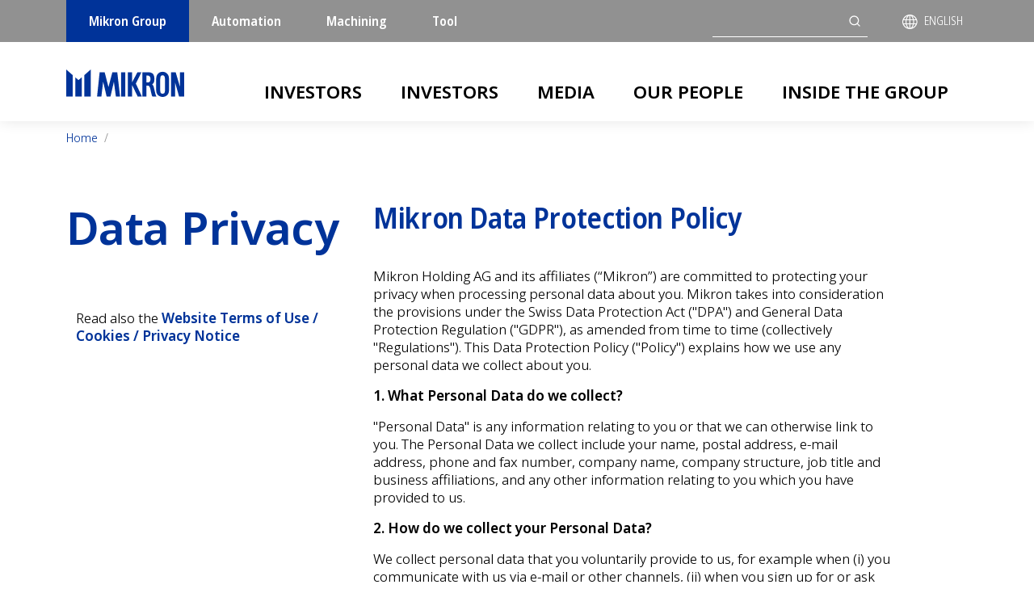

--- FILE ---
content_type: text/html; charset=UTF-8
request_url: https://www.mikron.com/en-asia/node/185
body_size: 13201
content:
<!doctype html><html lang="en-asia" dir="ltr" prefix="og: https://ogp.me/ns#" data-ip2country="US"><head><meta charset="utf-8"><meta name="viewport" content="width=device-width, initial-scale=1"><title>Data Privacy | Mikron Group</title><meta charset="utf-8" /><noscript><style>form.antibot * :not(.antibot-message) { display: none !important; }</style></noscript><meta name="description" content="Data PrivacyRead also the Website Terms of Use / Cookies / Privacy Notice Mikron Data Protection PolicyMikron Holding AG and its affiliates (“Mikron”) are committed to protecting your privacy when processing personal data about you. Mikron takes into consideration the provisions under the Swiss Data Protection Act (&quot;DPA&quot;) and General Data Protection Regulation (&quot;GDPR&quot;), as amended from time to time (collectively &quot;Regulations&quot;). This Data Protection Policy (&quot;Policy&quot;) explains how we use any personal data we collect about you.1. What Personal Data do we collect? &quot;Personal Data&quot; is any information relating to you or that we can otherwise link to you. The Personal Data we collect include your name, postal address, e-mail address, phone and fax number, company name, company structure, job title and business affiliations, and any other information relating to you which you have provided to us. 2. How do we collect your Personal Data? We collect personal data that you voluntarily provide to us, for example when (i) you communicate with us via e-mail or other channels, (ii) when you sign up for or ask us to send you newsletters or other (marketing) materials, (iii) when you sign up for an event, meeting, exhibition or another of our initiatives, (iv) you submit forms, requests or applications to us, (v) when you enter into negotiations, a contract or other business relationship. In some cases, your Personal Data has been supplemented by information retrieved from other sources, including searches via publicly available search engines, sector-specific newsletters, social media and your employer’s website, for the purpose of confirming your current professional position. 3. How do we use your Personal Data? We use the Personal Data we collect, (i) to send you newsletters and other information about Mikron; (ii) to send you invitations to events, meetings, exhibitions, training sessions, conferences and lectures, (iii) other communication purposes (iv) to maintain our list of contacts and (v) to enter into negotiations, perform a contract or other business relationship (including processing of purchase orders, delivery, payments, or in the case of complaints, repairs or warranty cases) or in order to prepare and respond to a request for proposal, to establish the terms and conditions of the contractual relationship and engage in product development activities. 4. Why do we process your Personal Data and on what legal basis? As set out above, we process your Personal Data for communication and business purposes. Based on our legitimate interests in maintaining business relationships and communicating with you as a business contact, about Mikron&#039;s activities, events and business. We consider that our legitimate interests are in compliance with the Regulations and your legal rights and freedoms. 5. Who receives your Personal Data? Within Mikron, only authorized Mikron personnel with relevant responsibilities will have access to your personal data. We may engage third parties (these also include other Mikron entities) to provide particular services, such as IT services. We further engage, among others, legal advisors, management consultants and auditors. These third parties provide their services for us under our control and direction and may have access to your personal data to the extent required in order to render their services. In addition, we may, to the extent legally permissible, transfer your personal data to national and foreign public authorities (e.g., pension funds, tax authorities or public prosecutors) or courts to comply with legal obligations or in the company’s interest.6. How long and where do we keep your Personal Data? Your Personal Data will be saved for the specific purposes mentioned above for as long as you are a business contact for us. You can unsubscribe at any time, if you no longer wish to receive communications and invitations from Mikron. If you choose to unsubscribe, we will cease to send you such communications and invitations as mentioned above.Your Personal Data is stored and processed in Switzerland where Mikron has its main data center sites, respectively in the other Mikron’s data center locations specifically in Germany, USA, Singapore.In addition, your Personal Data can be processed by the following sub-processors which hosts the services in the cloud:Sub-processor LocationMicrosoftGermanySalesforceGermanyEnvoy  USASAP AnalyticsGermany 7. Data SecurityMikron has implemented appropriate technical and organizational security measures to help protect your Personal Data against loss and to safeguard against access by unauthorized persons. 8. Your RightsYou have the right to know what Personal Data we process about you and may request a copy. You are also entitled to have incorrect Personal Data about you corrected and you may in some cases ask us to delete your Personal Data. You can also object to certain Personal Data about you being processed and request that processing of your Personal Data be limited. Please note that the limitation or deletion of your Personal Data may mean we will be unable to provide the communications and invitations and do business with you as described above. You also have the right to receive your Personal Data in a machine-readable format and have the data transferred to another party responsible for data processing. If you disagree with how we process your Personal Data, you are also entitled to report this to the Swiss Federal Data Protection and Information Commissioner (FDPIC) and/or to the competent supervisory authorities in the EU. 9. How to contact usIf you have any questions about how we process your Personal Data, please feel free to contact us at dpo.mho@mikron.com Mikron Holding AGroute du Vignoble 17CH-2017 BoudrySwitzerlandwww.mikron.com" /><link rel="canonical" href="https://www.mikron.com/en/data-privacy" /><link rel="shortlink" href="https://www.mikron.com/en/node/185" /><meta property="og:site_name" content="Mikron Group" /><meta property="og:url" content="https://www.mikron.com/en/data-privacy" /><meta name="Generator" content="Drupal 10 (https://www.drupal.org)" /><meta name="MobileOptimized" content="width" /><meta name="HandheldFriendly" content="true" /><meta name="viewport" content="width=device-width, initial-scale=1.0" /><script type="application/ld+json">{"@context": "https://schema.org","@graph": [{"@type": "Corporation","@id": "https://www.mikron.com","description": "Mikron is the leading partner for high performance production systems to manufacture complex and precise components in high volumes.","name": "Mikron Group","url": "https://www.mikron.com","logo": {"@type": "ImageObject","url": "https://www.mikron.com/themes/mikron/images/logo-mikron.svg","width": "208","height": "49"}},{"@type": "WebPage","breadcrumb": {"@type": "BreadcrumbList","itemListElement": [{"@type": "ListItem","position": 1,"name": "Home","item": "https://www.mikron.com/en-asia"},{"@type": "ListItem","position": 2,"name": "","item": "https://www.mikron.com/en-asia/node"}]},"isAccessibleForFree": "True"},{"@type": "WebSite","@id": "https://www.mikron.com","potentialAction": {"@type": "SearchAction","target": {"@type": "EntryPoint","urlTemplate": "https://www.mikron.com/en/search/node?keys={search_term_string}"},"query": "https://www.mikron.com/en/search/node?keys={search_term_string}","query-input": "required name=search_term_string"}}]
}</script><link rel="icon" href="https://prodmikronpull-203ad.kxcdn.com/cdn/ff/TZU0Wr-H2Bim2u9iEER8M6st_BnNpNmcNzM2iPs2ssY/1692018665/public/favicon_0.ico" type="image/vnd.microsoft.icon" /><link rel="alternate" hreflang="en" href="https://www.mikron.com/en/data-privacy" /><link rel="stylesheet" media="all" href="/sites/default/files/css/css_38VRxUTfWtEsHvSzCBJDv4pVnGmFLqnvQfWBogghD_c.css?delta=0&amp;language=en-asia&amp;theme=mikron&amp;include=eJxljFkOwyAMRC-EzJmG4AItm7BR0ttXEa36wc88aTZUTa6pxSI92ijmQNcjwjoIm5Jeo1W7YDoGwkCPYv2YHZn-Ds3ap8tJInsjb1Eu6-Jkd__aLwlPXJvJmQtXJc-KlIW0hZD37a9WWARhz2_5AJWsUr8" /><link rel="stylesheet" media="all" href="/sites/default/files/css/css_dxT6ChOXr9BFCRM8GfYK5pYfL_2pgQdCplkdjv4m3Jg.css?delta=1&amp;language=en-asia&amp;theme=mikron&amp;include=eJxljFkOwyAMRC-EzJmG4AItm7BR0ttXEa36wc88aTZUTa6pxSI92ijmQNcjwjoIm5Jeo1W7YDoGwkCPYv2YHZn-Ds3ap8tJInsjb1Eu6-Jkd__aLwlPXJvJmQtXJc-KlIW0hZD37a9WWARhz2_5AJWsUr8" /><script type="application/json" data-drupal-selector="drupal-settings-json">{"path":{"baseUrl":"\/","pathPrefix":"en-asia\/","currentPath":"node\/185","currentPathIsAdmin":false,"isFront":false,"currentLanguage":"en-asia"},"pluralDelimiter":"\u0003","suppressDeprecationErrors":true,"gtag":{"tagId":"","consentMode":false,"otherIds":[],"events":[],"additionalConfigInfo":[]},"ajaxPageState":{"libraries":"[base64]","theme":"mikron","theme_token":null},"ajaxTrustedUrl":{"form_action_p_pvdeGsVG5zNF_XLGPTvYSKCf43t8qZYSwcfZl2uzM":true,"\/en-asia\/node\/185?ajax_form=1":true,"\/en-asia\/search\/node":true},"gtm":{"tagId":null,"settings":{"data_layer":"dataLayer","include_environment":false},"tagIds":["GTM-K23TM45"]},"antibot":{"forms":{"webform-submission-case-study-download-node-185-add-form":{"id":"webform-submission-case-study-download-node-185-add-form","key":"0MdnlxWcVvmc4LAPq0-HC4ZyZY0ZcLt2pM-GSf26XK_"},"webform-submission-contact-automation-node-185-add-form":{"id":"webform-submission-contact-automation-node-185-add-form","key":"ouetPd81BlrDi18GvtM6DHtRlg8z-jl-_eFTxA3t9ri"}}},"ajax":{"edit-actions-wizard-next":{"callback":"::submitAjaxForm","event":"click","effect":"fade","speed":500,"progress":{"type":"throbber","message":""},"disable-refocus":true,"url":"\/en-asia\/node\/185?ajax_form=1","httpMethod":"POST","dialogType":"ajax","submit":{"_triggering_element_name":"op","_triggering_element_value":"Continue"}},"edit-actions-submit":{"callback":"::submitAjaxForm","event":"click","effect":"fade","speed":500,"progress":{"type":"throbber","message":""},"disable-refocus":true,"url":"\/en-asia\/node\/185?ajax_form=1","httpMethod":"POST","dialogType":"ajax","submit":{"_triggering_element_name":"op","_triggering_element_value":"Submit"}}},"user":{"uid":0,"permissionsHash":"3773d069a196fd173724f1ead35d23e151812e664fa4f2733f61997202c9370f"}}</script><script src="/sites/default/files/js/js_y7wghrXtCK4JkbScgRvt0dokjaF1S-O2IOxym8e4r5E.js?scope=header&amp;delta=0&amp;language=en-asia&amp;theme=mikron&amp;include=[base64]"></script><script src="/modules/contrib/google_tag/js/gtag.js?t0y355"></script><script src="/modules/contrib/google_tag/js/gtm.js?t0y355"></script><script src="https://www.recaptcha.net/recaptcha/api.js?hl=en-asia&amp;render=explicit&amp;onload=drupalRecaptchaOnload" async defer></script><script type="text/javascript">
(function(){var h=document.getElementsByTagName("html")[0],c=' page-loaded',j=' js';function l(){
if(h.className.indexOf(c)==-1){h.className+=c;}};window.onload=l,setTimeout(l,3000);
if(h.className.indexOf(j)==-1){h.className+=j;};})()
</script></head><body data-division="Group"> <nav class="mi-nav navbar navbar-expand-lg"><div class="container d-lg-none"> <a href="/en-asia/node/46" class="logo-sm"><img src="/themes/mikron/images/logo-mikron-group.svg?20230426" alt="Mikron Group"></a> <button class="navbar-toggler" type="button" data-bs-toggle="collapse" data-bs-target="#mi-nav-collapse" aria-controls="mi-nav-collapse" aria-expanded="false" aria-label="Toggle navigation"> <span class="navbar-toggler-icon"></span> </button></div><div class="collapse navbar-collapse" id="mi-nav-collapse"><div class="nav-top"><div class="container"><div id="block-mikron-mikronmultiregiondivisionsmenu"><ul class="menu menu-level-0"><li class="menu-item menu-item--active-trail"> <a href="/en/node/46" class="is-active" aria-current="page">Mikron Group</a></li><li class="menu-item"> <a href="/en/automation" >Automation</a></li><li class="menu-item"> <a href="/en/node/19" >Machining</a></li><li class="menu-item"> <a href="https://www.mikrontool.com" >Tool</a></li></ul></div><div class="search-block-form" data-drupal-selector="search-block-form" id="block-mikron-search-form-narrow" role="search"><form action="/en-asia/search/node" method="get" id="search-block-form" accept-charset="UTF-8"><div class="js-form-item form-item js-form-type-search form-item-keys js-form-item-keys form-no-label"> <label for="edit-keys" class="visually-hidden">Search</label> <input title="Enter the terms you wish to search for." data-drupal-selector="edit-keys" type="search" id="edit-keys" name="keys" value="" size="15" maxlength="128" class="form-search" /></div><input data-drupal-selector="edit-submit" type="submit" id="edit-submit" value="Search" class="button js-form-submit form-submit" /></form></div><div id="block-languageswitchermodalbutton"><div><p class="m-0"><button class="mi-link-region" id="mi-lang-switcher" data-bs-toggle="modal" data-bs-target="#modal-lang" title="Select your language"> <i class="works icon-globe"></i> <span>English</span> </button></p></div></div></div></div><div class="no-js-notice mt-1 container">JavaScript is required for a fully functional website</div><div class="nav-main navbar-nav"><div class="container"> <a href="/en-asia/node/46" class="logo-lg"><img src="/themes/mikron/images/logo-mikron-group.svg?20230426" alt="Mikron Group"></a> <nav role="navigation" aria-labelledby="block-mikron-main-menu-menu" id="block-mikron-main-menu"><p class="visually-hidden" id="block-mikron-main-menu-menu">Main navigation</p><ul class="menu"><li class=" hidden--en hidden--zh-hans menu-level0"> <a href="https://www.mikron.com/en/group/investors">Investors </a></li><li class="dropdown mega-menu menu-level0"><a href="#" class="dropdown-toggle" type="button" data-bs-toggle="dropdown" aria-expanded="false">Investors</a><div class="dropdown-menu"><div class="row"><div class="col-md-6 col-description"><div> <img loading="lazy" src="https://prodmikronpull-203ad.kxcdn.com/cdn/ff/my1VEPX9omtuAEqGTG1RoYJVDVujOoqzc3CrvNoq2EE/1742977454/public/styles/menu_thumb/public/2025-03/thumb-investor.jpg?itok=1NmSjrT9" width="380" height="200" alt="Investors overview" /></div><div><div class="d-none">Investors overview</div></div><p class="btn-wrapper 17"><a href="/en-asia/node/125" class="btn btn-primary">Investors</a></p></div><div class="col-md-6 col-menu"><ul class="menu"><li class=" menu-parent menu-level1"> <a href="/en-asia/node/80" data-drupal-link-system-path="node/80">Corporate Governance</a><ul class="menu"><li class=" menu-level2"> <a href="/en-asia/node/346" data-drupal-link-system-path="node/346">Corporate Governance Report</a></li><li class=" menu-level2"> <a href="/en-asia/node/345" data-drupal-link-system-path="node/345">Board of Directors</a></li><li class=" menu-level2"> <a href="/en-asia/node/300" data-drupal-link-system-path="node/300">Executive Management</a></li><li class=" menu-level2"> <a href="/en-asia/node/349" data-drupal-link-system-path="node/349">Compensation Report</a></li><li class=" menu-level2"> <a href="/en-asia/node/89" data-drupal-link-system-path="node/89">Sustainability Report</a></li></ul></li><li class=" menu-level1"> <a href="/en-asia/node/75" data-drupal-link-system-path="node/75">Financial Calendar</a></li><li class=" menu-level1"> <a href="/en-asia/node/76" data-drupal-link-system-path="node/76">Shares</a></li><li class=" menu-level1"> <a href="/en-asia/node/81" data-drupal-link-system-path="node/81">General Meeting</a></li><li class=" menu-level1"> <a href="/en-asia/node/82" data-drupal-link-system-path="node/82">Analysts</a></li></ul></div></div></div></li><li class="dropdown static-dropdown menu-level0"><a href="#" class="dropdown-toggle" type="button" data-bs-toggle="dropdown" aria-expanded="false">Media</a><div class="dropdown-menu"><ul class="menu"><li class=" text-nowrap menu-level1"> <a href="/en-asia/node/640" data-drupal-link-system-path="node/640">Financial Reports</a></li><li class=" menu-level1"> <a href="/en-asia/node/83" data-drupal-link-system-path="node/83">Press Releases</a></li><li class=" menu-level1"> <a href="/en-asia/node/84" data-drupal-link-system-path="node/84">Key Figures</a></li><li class=" menu-parent menu-level1"> <a href="/en-asia/node/73" data-drupal-link-system-path="node/73">Media Library</a><ul class="menu"><li class=" menu-parent menu-level2"> <span>Services</span><ul class="menu"><li class=" menu-level3"> <a href="/en-asia/node/166" data-drupal-link-system-path="node/166">FAQ</a></li><li class=" menu-level3"> <a href="/en-asia/node/179" data-drupal-link-system-path="node/179">Mailing List</a></li></ul></li></ul></li></ul></div></li><li class="dropdown mega-menu menu-level0"><a href="#" class="dropdown-toggle" type="button" data-bs-toggle="dropdown" aria-expanded="false">Our people</a><div class="dropdown-menu"><div class="row"><div class="col-md-6 col-description"><div> <img loading="lazy" src="https://prodmikronpull-203ad.kxcdn.com/cdn/ff/IF9UMKRsum9lPIfsZMGdHR4Sk9giFMGTENAeG1mKFE4/1679069629/public/styles/menu_thumb/public/2023-02/thumb-page3.jpg?itok=6RJLt1jd" width="380" height="200" alt="Our people" /></div><div><p>Mikron welcomes you to view our available positions and start a career of a lifetime.</p></div><p class="btn-wrapper 17"><a href="/en-asia/node/453" class="btn btn-primary">Our people</a></p></div><div class="col-md-6 col-menu"><ul class="menu"><li class=" menu-parent menu-level1"> <span>Join us at Mikron</span><ul class="menu"><li class=" menu-level2"> <a href="/en-asia/node/482" data-drupal-link-system-path="node/482">Open jobs</a></li><li class=" menu-level2"> <a href="/en-asia/node/468" data-drupal-link-system-path="node/468">Students &amp; Graduates</a></li><li class=" menu-level2"> <a href="/en-asia/node/469" data-drupal-link-system-path="node/469">Apprenticeship</a></li></ul></li><li class=" menu-level1"> <a href="/en-asia/node/451" data-drupal-link-system-path="node/451">Life at Mikron</a></li><li class=" menu-level1"> <a href="/en-asia/node/452" data-drupal-link-system-path="node/452">Career Development</a></li></ul></div></div></div></li><li class="dropdown static-dropdown menu-level0"><a href="#" class="dropdown-toggle" type="button" data-bs-toggle="dropdown" aria-expanded="false">Inside the Group</a><div class="dropdown-menu"><ul class="menu"><li class=" menu-level1"> <a href="/en-asia/node/13" data-drupal-link-system-path="node/13">Company and Values</a></li><li class=" menu-level1"> <a href="/en-asia/node/86" data-drupal-link-system-path="node/86">Organization</a></li><li class=" menu-level1"> <a href="/en-asia/node/87" data-drupal-link-system-path="node/87">Locations</a></li><li class=" menu-level1"> <a href="/en-asia/node/88" data-drupal-link-system-path="node/88">History</a></li><li class=" menu-level1"> <a href="/en-asia/node/89" data-drupal-link-system-path="node/89">Sustainability Report</a></li></ul></div></li></ul> </nav></div></div></div> </nav> <noscript><iframe src="https://www.googletagmanager.com/ns.html?id=GTM-K23TM45"
height="0" width="0" style="display:none;visibility:hidden"></iframe></noscript><div class="dialog-off-canvas-main-canvas" data-off-canvas-main-canvas><div id="block-mikron-content"><main lang="en" class="mi-main page-data-privacy"><div class="container"><div id="block-mikron-breadcrumbs"> <nav aria-label="breadcrumb"><ol class="breadcrumb"><li class="breadcrumb-item"> <a href="/en-asia">Home</a></li><li class="breadcrumb-item active" aria-current="page"><a href="/en-asia/node"></a></li></ol> </nav></div></div><div><div><section class="mi-section "><article class="container"><div class="row"><div class="col-md-4"><div><h1>Data Privacy</h1><section class="mi-section "><div class="container"><p>Read also the <a href="/en-asia/node/471" data-entity-type="node" data-entity-uuid="46a8d13d-557f-4199-8364-0132a47fa79e" data-entity-substitution="canonical"><strong>Website Terms of Use / Cookies / Privacy Notice</strong></a></p></div></section></div></div><div class="col-md-8 col-xl-7 col-xxl-6"><div><div class="col-xs-12 col-sm-12 col-md-12 col-lg-12 "><h2>Mikron Data Protection Policy</h2><p>Mikron Holding AG and its affiliates (“Mikron”) are committed to protecting your privacy when processing personal data about you. Mikron takes into consideration the provisions under the Swiss Data Protection Act ("DPA") and General Data Protection Regulation ("GDPR"), as amended from time to time (collectively "Regulations"). This Data Protection Policy ("Policy") explains how we use any personal data we collect about you.</p><p><strong>1. What Personal Data do we collect?&nbsp;</strong></p><p>"Personal Data" is any information relating to you or that we can otherwise link to you. The Personal Data we collect include your name, postal address, e-mail address, phone and fax number, company name, company structure, job title and business affiliations, and any other information relating to you which you have provided to us.&nbsp;</p><p><strong>2. How do we collect your Personal Data?&nbsp;</strong></p><p>We collect personal data that you voluntarily provide to us, for example when (i) you communicate with us via e-mail or other channels, (ii) when you sign up for or ask us to send you newsletters or other (marketing) materials, (iii) when you sign up for an event, meeting, exhibition or another of our initiatives, (iv) you submit forms, requests or applications to us, (v) when you enter into negotiations, a contract or other business relationship. In some cases, your Personal Data has been supplemented by information retrieved from other sources, including searches via publicly available search engines, sector-specific newsletters, social media and your employer’s website, for the purpose of confirming your current professional position.&nbsp;</p><p><strong>3. How do we use your Personal Data?&nbsp;</strong></p><p>We use the Personal Data we collect, (i) to send you newsletters and other information about Mikron; (ii) to send you invitations to events, meetings, exhibitions, training sessions, conferences and lectures, (iii) other communication purposes (iv) to maintain our list of contacts and (v) to enter into negotiations, perform a contract or other business relationship (including processing of purchase orders, delivery, payments, or in the case of complaints, repairs or warranty cases) or in order to prepare and respond to a request for proposal, to establish the terms and conditions of the contractual relationship and engage in product development activities.&nbsp;</p><p><strong>4. Why do we process your Personal Data and on what legal basis?&nbsp;</strong></p><p>As set out above, we process your Personal Data for communication and business purposes. Based on our legitimate interests in maintaining business relationships and communicating with you as a business contact, about Mikron's activities, events and business. We consider that our legitimate interests are in compliance with the Regulations and your legal rights and freedoms.&nbsp;</p><p><strong>5. Who receives your Personal Data?&nbsp;</strong></p><p>Within Mikron, only authorized Mikron personnel with relevant responsibilities will have access to your personal data.&nbsp;<br>We may engage third parties (these also include other Mikron entities) to provide particular services, such as IT services. We further engage, among others, legal advisors, management consultants and auditors. These third parties provide their services for us under our control and direction and may have access to your personal data to the extent required in order to render their services.<br>&nbsp;In addition, we may, to the extent legally permissible, transfer your personal data to national and foreign public authorities (e.g., pension funds, tax authorities or public prosecutors) or courts to comply with legal obligations or in the company’s interest.<br><br><strong>6. How long and where do we keep your Personal Data?&nbsp;</strong></p><p>Your Personal Data will be saved for the specific purposes mentioned above for as long as you are a business contact for us. You can unsubscribe at any time, if you no longer wish to receive communications and invitations from Mikron. If you choose to unsubscribe, we will cease to send you such communications and invitations as mentioned above.<br>Your Personal Data is stored and processed in Switzerland where Mikron has its main data center sites, respectively in the other Mikron’s data center locations specifically in Germany, USA, Singapore.</p><p>In addition, your Personal Data can be processed by the following sub-processors which hosts the services in the cloud:</p><table><tbody><tr><td>Sub-processor&nbsp;</td><td>Location</td></tr><tr><td>Microsoft</td><td>Germany</td></tr><tr><td>Salesforce</td><td>Germany</td></tr><tr><td>Envoy&nbsp;&nbsp;</td><td>USA</td></tr><tr><td>SAP Analytics</td><td>Germany</td></tr></tbody></table><p>&nbsp;</p><p><strong>7. Data Security</strong></p><p>Mikron has implemented appropriate technical and organizational security measures to help protect your Personal Data against loss and to safeguard against access by unauthorized persons.&nbsp;</p><p><strong>8. Your Rights</strong></p><p>You have the right to know what Personal Data we process about you and may request a copy. You are also entitled to have incorrect Personal Data about you corrected and you may in some cases ask us to delete your Personal Data. You can also object to certain Personal Data about you being processed and request that processing of your Personal Data be limited. Please note that the limitation or deletion of your Personal Data may mean we will be unable to provide the communications and invitations and do business with you as described above. You also have the right to receive your Personal Data in a machine-readable format and have the data transferred to another party responsible for data processing. If you disagree with how we process your Personal Data, you are also entitled to report this to the Swiss Federal Data Protection and Information Commissioner (FDPIC) and/or to the competent supervisory authorities in the EU.&nbsp;</p><p><strong>9. How to contact us</strong></p><p>If you have any questions about how we process your Personal Data, please feel free to contact us at <a class="mail" href="mailto:dpo.mho@mikron.com" title="dpo.mho@mikron.com">dpo.mho@mikron.com</a><br><br>&nbsp;</p><p><strong>Mikron Holding AG</strong><br>route du Vignoble 17<br>CH-2017 Boudry<br>Switzerland<br><a class="external-link" href="http://www.mikron.com" target="_blank" title="Mikron Website">www.mikron.com</a></p></div></div></div></div></article></section></div></div> </main></div></div><div class="language-switcher-language-url" id="block-mikron-languageswitcher" role="navigation"><div class="modal fade" id="modal-lang" tabindex="-1" aria-labelledby="modal-langLabel" aria-hidden="true" data-bs-keyboard="false"><div class="modal-dialog"><div class="modal-content"><div class="modal-header"><p class="h3 modal-title" id="modal-langLabel">Select your language</p> <button type="button" class="btn-close" data-bs-dismiss="modal" aria-label="Close">⨯</button></div><div class="modal-body"><ul class="links"><li hreflang="en" data-drupal-link-system-path="node/185"><a href="/en/data-privacy" class="language-link" hreflang="en" data-drupal-link-system-path="node/185">English</a></li></ul></div></div></div></div></div> <footer class="mi-footer"> <section class="container main-footer"><div class="row"><div class="col-md-3 col-brand"><p><a href="/en-asia/node/46" class="logo"><img src="/themes/mikron/images/logo-mikron.svg" alt="Mikron"></a></p></div><div class="col-6 col-md-4 col-lg-2 col-xxl-3 col-divisions"><div id="block-mikron-mikronmultiregiondivisionsmenu-2"><ul class="menu menu-level-0"><li class="menu-item menu-item--active-trail"> <a href="/en/node/46" class="is-active" aria-current="page">Mikron Group</a></li><li class="menu-item"> <a href="/en/automation" >Automation</a></li><li class="menu-item"> <a href="/en/node/19" >Machining</a></li><li class="menu-item"> <a href="https://www.mikrontool.com" >Tool</a></li></ul></div></div><div class="col-6 col-md-5 col-lg-7 col-xxl-6 col-nav"> <nav role="navigation" aria-labelledby="block-mainnavigation-3-menu" id="block-mainnavigation-3"><p class="visually-hidden" id="block-mainnavigation-3-menu">Main navigation</p><ul class="menu"><li class=""> <a href="https://www.mikron.com/en/group/investors">Investors </a></li><li class=""> <a href="/en-asia/node/125" data-drupal-link-system-path="node/125">Investors</a><ul class="menu"><li class=""> <a href="/en-asia/node/80" data-drupal-link-system-path="node/80">Corporate Governance</a></li><li class=""> <a href="/en-asia/node/75" data-drupal-link-system-path="node/75">Financial Calendar</a></li><li class=""> <a href="/en-asia/node/76" data-drupal-link-system-path="node/76">Shares</a></li><li class=""> <a href="/en-asia/node/81" data-drupal-link-system-path="node/81">General Meeting</a></li><li class=""> <a href="/en-asia/node/82" data-drupal-link-system-path="node/82">Analysts</a></li></ul></li><li class=""> <span>Media</span><ul class="menu"><li class=""> <a href="/en-asia/node/640" data-drupal-link-system-path="node/640">Financial Reports</a></li><li class=""> <a href="/en-asia/node/83" data-drupal-link-system-path="node/83">Press Releases</a></li><li class=""> <a href="/en-asia/node/84" data-drupal-link-system-path="node/84">Key Figures</a></li><li class=""> <a href="/en-asia/node/73" data-drupal-link-system-path="node/73">Media Library</a></li></ul></li><li class=""> <a href="/en-asia/node/453" data-drupal-link-system-path="node/453">Our people</a><ul class="menu"><li class=""> <span>Join us at Mikron</span></li><li class=""> <a href="/en-asia/node/451" data-drupal-link-system-path="node/451">Life at Mikron</a></li><li class=""> <a href="/en-asia/node/452" data-drupal-link-system-path="node/452">Career Development</a></li></ul></li><li class=""> <a href="/en-asia" data-drupal-link-system-path="&lt;front&gt;">Inside the Group</a><ul class="menu"><li class=""> <a href="/en-asia/node/13" data-drupal-link-system-path="node/13">Company and Values</a></li><li class=""> <a href="/en-asia/node/86" data-drupal-link-system-path="node/86">Organization</a></li><li class=""> <a href="/en-asia/node/87" data-drupal-link-system-path="node/87">Locations</a></li><li class=""> <a href="/en-asia/node/88" data-drupal-link-system-path="node/88">History</a></li><li class=""> <a href="/en-asia/node/89" data-drupal-link-system-path="node/89">Sustainability Report</a></li></ul></li></ul> </nav></div></div> </section> <section class="second-footer"><div class="container"> <nav role="navigation" aria-labelledby="block-footerlinks-menu" id="block-footerlinks"><p class="visually-hidden" id="block-footerlinks-menu">Footer links</p><ul><li> <a href="/en-asia/node/354" data-drupal-link-system-path="node/354">Terms and conditions</a></li><li> <a href="/en-asia/node/185" data-drupal-link-system-path="node/185" class="is-active" aria-current="page">Data Privacy</a></li><li> <a href="/en-asia/node/73" data-drupal-link-system-path="node/73">Media Library</a></li><li> <a href="/en-asia/node/471" data-drupal-link-system-path="node/471">Legal</a></li><li> <a href="/en-asia/node/472" data-drupal-link-system-path="node/472">Imprint</a></li><li> <a href="/en-asia/node/470" data-drupal-link-system-path="node/470">Sitemap</a></li></ul> </nav></div> </section> </footer><div class="modal fade" id="modal-customer-portal" tabindex="-1" aria-labelledby="modal-cusomter-portalLabel" aria-hidden="true"><div class="modal-dialog"><div class="modal-content"><div class="modal-header"><p class="h3 modal-title" id="modal-regionLabel">Customer portal</p> <button type="button" class="btn-close" data-bs-dismiss="modal" aria-label="Close">⨯</button></div><div class="modal-body"><p>Lorem ipsum dolor sit amet, consectetuer adipiscing elit, sed diam nonummy nibh euismod tincidunt ut laoreet dolore magna aliquam erat volutpat. Ut wisi enim ad minim veniam,</p><div class="row row-cols-2 row-cols-md-3"> <article class="col mi-thumb mi-icon-thumb"><div class="img-wrapper mb-1"><i class="works icon-lock"></i></div><p class="h4"><a href="#">1st link</a></p> </article> <article class="col mi-thumb mi-icon-thumb"><div class="img-wrapper mb-1"><i class="works icon-bulb"></i></div><p class="h4"><a href="#">2nd link</a></p> </article> <article class="col mi-thumb mi-icon-thumb"><div class="img-wrapper mb-1"><i class="works icon-cog"></i></div><p class="h4"><a href="#">3rd link</a></p> </article></div></div></div></div></div><div class="modal fade" id="modal-contact" tabindex="-1" aria-labelledby="modal-contactLabel" aria-hidden="true"><div class="modal-dialog modal-lg"><div class="modal-content"><div class="modal-header"><p class="h3 modal-title" id="modal-contactLabel">Contact us</p> <button type="button" class="btn-close" data-bs-dismiss="modal" aria-label="Close">⨯</button></div><div class="modal-body"> <span id="webform-submission-contact-automation-node-185-form-ajax-content"></span><div id="webform-submission-contact-automation-node-185-form-ajax" class="webform-ajax-form-wrapper" data-effect="fade" data-progress-type="throbber"><form class="webform-submission-form webform-submission-add-form webform-submission-contact-automation-form webform-submission-contact-automation-add-form webform-submission-contact-automation-node-185-form webform-submission-contact-automation-node-185-add-form js-webform-details-toggle webform-details-toggle antibot" data-drupal-selector="webform-submission-contact-automation-node-185-add-form" data-action="/en-asia/node/185" action="/antibot" method="post" id="webform-submission-contact-automation-node-185-add-form" accept-charset="UTF-8"> <noscript><div class="antibot-no-js antibot-message antibot-message-warning">You must have JavaScript enabled to use this form.</div></noscript><div class="webform-required"> <span class="form-required"></span>Indicates required field</div><input data-drupal-selector="edit-division" type="hidden" name="division" value="automation" /><input data-drupal-selector="edit-region" type="hidden" name="region" value="EMEA" /><div class="js-form-item form-item js-form-type-select form-item-salutation js-form-item-salutation"> <label for="edit-salutation" class="js-form-required form-required">Salutation</label> <select data-drupal-selector="edit-salutation" id="edit-salutation" name="salutation" class="form-select required" required="required" aria-required="true"><option value="" selected="selected">- Select -</option><option value="Herr">Herr</option><option value="Frau">Frau</option><option value="Mr.">Mr.</option><option value="Mrs.">Mrs.</option><option value="Ms.">Ms.</option><option value="Madame">Madame</option><option value="Monsieur">Monsieur</option><option value="Signor">Signor</option><option value="Signora">Signora</option><option value="Señor">Señor</option><option value="Señora">Señora</option><option value="Senhor">Senhor</option><option value="Senhora">Senhora</option><option value="Ing.">Ing.</option><option value="Dipl. Ing.">Dipl. Ing.</option><option value="Frau Dipl. Ing.">Frau Dipl. Ing.</option><option value="Dr.">Dr.</option><option value="Frau Dr.">Frau Dr.</option><option value="Dottore">Dottore</option><option value="Dottoressa">Dottoressa</option><option value="Mag.">Mag.</option></select></div><div class="js-form-item form-item js-form-type-textfield form-item-first-name js-form-item-first-name"> <label for="edit-first-name" class="js-form-required form-required">First name</label> <input data-drupal-selector="edit-first-name" type="text" id="edit-first-name" name="first_name" value="" size="60" maxlength="255" class="form-text required" required="required" aria-required="true" /></div><div class="js-form-item form-item js-form-type-textfield form-item-last-name js-form-item-last-name"> <label for="edit-last-name" class="js-form-required form-required">Last name</label> <input data-drupal-selector="edit-last-name" type="text" id="edit-last-name" name="last_name" value="" size="60" maxlength="255" class="form-text required" required="required" aria-required="true" /></div><div class="js-form-item form-item js-form-type-textfield form-item-company-name js-form-item-company-name"> <label for="edit-company-name" class="js-form-required form-required">Company name</label> <input data-drupal-selector="edit-company-name" type="text" id="edit-company-name" name="company_name" value="" size="60" maxlength="255" class="form-text required" required="required" aria-required="true" /></div><div class="js-form-item form-item js-form-type-email form-item-email js-form-item-email"> <label for="edit-email" class="js-form-required form-required">Email</label> <input data-drupal-selector="edit-email" type="email" id="edit-email" name="email" value="" size="60" maxlength="254" class="form-email required" required="required" aria-required="true" /></div><div class="js-form-item form-item js-form-type-textfield form-item-job-title js-form-item-job-title"> <label for="edit-job-title" class="js-form-required form-required">Job title</label> <input data-drupal-selector="edit-job-title" type="text" id="edit-job-title" name="job_title" value="" size="60" maxlength="255" class="form-text required" required="required" aria-required="true" /></div><div class="js-form-item form-item js-form-type-tel form-item-phone-number js-form-item-phone-number"> <label for="edit-phone-number" class="js-form-required form-required">Phone number</label> <input data-drupal-selector="edit-phone-number" type="tel" id="edit-phone-number" name="phone_number" value="" size="30" maxlength="128" class="form-tel required" required="required" aria-required="true" /></div><div class="js-form-item form-item js-form-type-textfield form-item-zip js-form-item-zip"> <label for="edit-zip" class="js-form-required form-required">Zip</label> <input data-drupal-selector="edit-zip" type="text" id="edit-zip" name="zip" value="" size="60" maxlength="255" class="form-text required" required="required" aria-required="true" /></div><div class="js-form-item form-item js-form-type-textfield form-item-city js-form-item-city"> <label for="edit-city" class="js-form-required form-required">City</label> <input data-drupal-selector="edit-city" type="text" id="edit-city" name="city" value="" size="60" maxlength="255" class="form-text required" required="required" aria-required="true" /></div><div class="js-form-item form-item js-form-type-select form-item-country-code js-form-item-country-code"> <label for="edit-country-code" class="js-form-required form-required">Country</label> <select data-drupal-selector="edit-country-code" id="edit-country-code" name="country_code" class="form-select required" required="required" aria-required="true"><option value="" selected="selected">- Select -</option><option value="AF">Afghanistan</option><option value="AL">Albania</option><option value="DZ">Algeria</option><option value="AS">American Samoa</option><option value="AD">Andorra</option><option value="AO">Angola</option><option value="AI">Anguilla</option><option value="AQ">Antarctica</option><option value="AG">Antigua & Barbuda</option><option value="AR">Argentina</option><option value="AM">Armenia</option><option value="AW">Aruba</option><option value="AC">Ascension Island</option><option value="AU">Australia</option><option value="AT">Austria</option><option value="AZ">Azerbaijan</option><option value="BS">Bahamas</option><option value="BH">Bahrain</option><option value="BD">Bangladesh</option><option value="BB">Barbados</option><option value="BY">Belarus</option><option value="BE">Belgium</option><option value="BZ">Belize</option><option value="BJ">Benin</option><option value="BM">Bermuda</option><option value="BT">Bhutan</option><option value="BO">Bolivia</option><option value="BA">Bosnia & Herzegovina</option><option value="BW">Botswana</option><option value="BV">Bouvet Island</option><option value="BR">Brazil</option><option value="IO">British Indian Ocean Territory</option><option value="VG">British Virgin Islands</option><option value="BN">Brunei</option><option value="BG">Bulgaria</option><option value="BF">Burkina Faso</option><option value="BI">Burundi</option><option value="KH">Cambodia</option><option value="CM">Cameroon</option><option value="CA">Canada</option><option value="IC">Canary Islands</option><option value="CV">Cape Verde</option><option value="BQ">Caribbean Netherlands</option><option value="KY">Cayman Islands</option><option value="CF">Central African Republic</option><option value="EA">Ceuta & Melilla</option><option value="TD">Chad</option><option value="CL">Chile</option><option value="CN">China</option><option value="CX">Christmas Island</option><option value="CP">Clipperton Island</option><option value="CC">Cocos (Keeling) Islands</option><option value="CO">Colombia</option><option value="KM">Comoros</option><option value="CG">Congo - Brazzaville</option><option value="CD">Congo - Kinshasa</option><option value="CK">Cook Islands</option><option value="CR">Costa Rica</option><option value="HR">Croatia</option><option value="CU">Cuba</option><option value="CW">Curaçao</option><option value="CY">Cyprus</option><option value="CZ">Czechia</option><option value="CI">Côte d’Ivoire</option><option value="DK">Denmark</option><option value="DG">Diego Garcia</option><option value="DJ">Djibouti</option><option value="DM">Dominica</option><option value="DO">Dominican Republic</option><option value="EC">Ecuador</option><option value="EG">Egypt</option><option value="SV">El Salvador</option><option value="GQ">Equatorial Guinea</option><option value="ER">Eritrea</option><option value="EE">Estonia</option><option value="SZ">Eswatini</option><option value="ET">Ethiopia</option><option value="FK">Falkland Islands</option><option value="FO">Faroe Islands</option><option value="FJ">Fiji</option><option value="FI">Finland</option><option value="FR">France</option><option value="GF">French Guiana</option><option value="PF">French Polynesia</option><option value="TF">French Southern Territories</option><option value="GA">Gabon</option><option value="GM">Gambia</option><option value="GE">Georgia</option><option value="DE">Germany</option><option value="GH">Ghana</option><option value="GI">Gibraltar</option><option value="GR">Greece</option><option value="GL">Greenland</option><option value="GD">Grenada</option><option value="GP">Guadeloupe</option><option value="GU">Guam</option><option value="GT">Guatemala</option><option value="GG">Guernsey</option><option value="GN">Guinea</option><option value="GW">Guinea-Bissau</option><option value="GY">Guyana</option><option value="HT">Haiti</option><option value="HM">Heard & McDonald Islands</option><option value="HN">Honduras</option><option value="HK">Hong Kong SAR China</option><option value="HU">Hungary</option><option value="IS">Iceland</option><option value="IN">India</option><option value="ID">Indonesia</option><option value="IR">Iran</option><option value="IQ">Iraq</option><option value="IE">Ireland</option><option value="IM">Isle of Man</option><option value="IL">Israel</option><option value="IT">Italy</option><option value="JM">Jamaica</option><option value="JP">Japan</option><option value="JE">Jersey</option><option value="JO">Jordan</option><option value="KZ">Kazakhstan</option><option value="KE">Kenya</option><option value="KI">Kiribati</option><option value="XK">Kosovo</option><option value="KW">Kuwait</option><option value="KG">Kyrgyzstan</option><option value="LA">Laos</option><option value="LV">Latvia</option><option value="LB">Lebanon</option><option value="LS">Lesotho</option><option value="LR">Liberia</option><option value="LY">Libya</option><option value="LI">Liechtenstein</option><option value="LT">Lithuania</option><option value="LU">Luxembourg</option><option value="MO">Macao SAR China</option><option value="MG">Madagascar</option><option value="MW">Malawi</option><option value="MY">Malaysia</option><option value="MV">Maldives</option><option value="ML">Mali</option><option value="MT">Malta</option><option value="MH">Marshall Islands</option><option value="MQ">Martinique</option><option value="MR">Mauritania</option><option value="MU">Mauritius</option><option value="YT">Mayotte</option><option value="MX">Mexico</option><option value="FM">Micronesia</option><option value="MD">Moldova</option><option value="MC">Monaco</option><option value="MN">Mongolia</option><option value="ME">Montenegro</option><option value="MS">Montserrat</option><option value="MA">Morocco</option><option value="MZ">Mozambique</option><option value="MM">Myanmar (Burma)</option><option value="NA">Namibia</option><option value="NR">Nauru</option><option value="NP">Nepal</option><option value="NL">Netherlands</option><option value="AN">Netherlands Antilles</option><option value="NC">New Caledonia</option><option value="NZ">New Zealand</option><option value="NI">Nicaragua</option><option value="NE">Niger</option><option value="NG">Nigeria</option><option value="NU">Niue</option><option value="NF">Norfolk Island</option><option value="MP">Northern Mariana Islands</option><option value="KP">North Korea</option><option value="MK">North Macedonia</option><option value="NO">Norway</option><option value="OM">Oman</option><option value="QO">Outlying Oceania</option><option value="PK">Pakistan</option><option value="PW">Palau</option><option value="PS">Palestinian Territories</option><option value="PA">Panama</option><option value="PG">Papua New Guinea</option><option value="PY">Paraguay</option><option value="PE">Peru</option><option value="PH">Philippines</option><option value="PN">Pitcairn Islands</option><option value="PL">Poland</option><option value="PT">Portugal</option><option value="PR">Puerto Rico</option><option value="QA">Qatar</option><option value="RO">Romania</option><option value="RU">Russia</option><option value="RW">Rwanda</option><option value="RE">Réunion</option><option value="WS">Samoa</option><option value="SM">San Marino</option><option value="CQ">Sark</option><option value="SA">Saudi Arabia</option><option value="SN">Senegal</option><option value="RS">Serbia</option><option value="SC">Seychelles</option><option value="SL">Sierra Leone</option><option value="SG">Singapore</option><option value="SX">Sint Maarten</option><option value="SK">Slovakia</option><option value="SI">Slovenia</option><option value="SB">Solomon Islands</option><option value="SO">Somalia</option><option value="ZA">South Africa</option><option value="GS">South Georgia & South Sandwich Islands</option><option value="KR">South Korea</option><option value="SS">South Sudan</option><option value="ES">Spain</option><option value="LK">Sri Lanka</option><option value="BL">St. Barthélemy</option><option value="SH">St. Helena</option><option value="KN">St. Kitts & Nevis</option><option value="LC">St. Lucia</option><option value="MF">St. Martin</option><option value="PM">St. Pierre & Miquelon</option><option value="VC">St. Vincent & Grenadines</option><option value="SD">Sudan</option><option value="SR">Suriname</option><option value="SJ">Svalbard & Jan Mayen</option><option value="SE">Sweden</option><option value="CH">Switzerland</option><option value="SY">Syria</option><option value="ST">São Tomé & Príncipe</option><option value="TW">Taiwan</option><option value="TJ">Tajikistan</option><option value="TZ">Tanzania</option><option value="TH">Thailand</option><option value="TL">Timor-Leste</option><option value="TG">Togo</option><option value="TK">Tokelau</option><option value="TO">Tonga</option><option value="TT">Trinidad & Tobago</option><option value="TA">Tristan da Cunha</option><option value="TN">Tunisia</option><option value="TM">Turkmenistan</option><option value="TC">Turks & Caicos Islands</option><option value="TV">Tuvalu</option><option value="TR">Türkiye</option><option value="UM">U.S. Outlying Islands</option><option value="VI">U.S. Virgin Islands</option><option value="UG">Uganda</option><option value="UA">Ukraine</option><option value="AE">United Arab Emirates</option><option value="GB">United Kingdom</option><option value="US">United States</option><option value="UY">Uruguay</option><option value="UZ">Uzbekistan</option><option value="VU">Vanuatu</option><option value="VA">Vatican City</option><option value="VE">Venezuela</option><option value="VN">Vietnam</option><option value="WF">Wallis & Futuna</option><option value="EH">Western Sahara</option><option value="YE">Yemen</option><option value="ZM">Zambia</option><option value="ZW">Zimbabwe</option><option value="AX">Åland Islands</option></select></div><div class="js-form-item form-item js-form-type-textarea form-item-description js-form-item-description"> <label for="edit-description">Your message</label><div><textarea data-drupal-selector="edit-description" id="edit-description" name="description" rows="5" cols="60" class="form-textarea"></textarea></div></div><div class="js-form-item form-item js-form-type-checkbox form-item-accept-conditions js-form-item-accept-conditions"> <input data-drupal-selector="edit-accept-conditions" type="checkbox" id="edit-accept-conditions" name="accept_conditions" value="1" class="form-checkbox required" required="required" aria-required="true" /> <label for="edit-accept-conditions" class="option js-form-required form-required">I have read the <a href="https://www.mikron.com/en/data-privacy" target="_blank">Legal disclaimer</a> and agree to the terms! </label></div><fieldset data-drupal-selector="edit-captcha" class="captcha captcha-type-challenge--recaptcha"><legend class="captcha__title js-form-required form-required"> CAPTCHA</legend><div class="captcha__element"> <input data-drupal-selector="edit-captcha-sid" type="hidden" name="captcha_sid" value="26598716" /><input data-drupal-selector="edit-captcha-token" type="hidden" name="captcha_token" value="hKRPVAJPj9gSemqsnCNTgqRAtNUBAxrQxumeFy64668" /><input data-drupal-selector="edit-captcha-response" type="hidden" name="captcha_response" value="" /><div class="g-recaptcha" data-sitekey="6LfDurclAAAAAEpE8G7kXInGFbzrVGwetF4i5hGT" data-theme="light" data-type="image"></div><input data-drupal-selector="edit-captcha-cacheable" type="hidden" name="captcha_cacheable" value="1" /></div></fieldset> <input class="webform-button--submit btn btn-primary button button--primary js-form-submit form-submit" data-drupal-selector="edit-actions-submit" data-disable-refocus="true" type="submit" id="edit-actions-submit" name="op" value="Submit" /><input autocomplete="off" data-drupal-selector="form-swzq6sh2m2sgmdeq4wqxtcytnrxclkbv5oiax9jwlke" type="hidden" name="form_build_id" value="form-swzQ6Sh2m2SgmDeQ4wQxtcytnRXCLKbV5OIaX9JWLkE" /><input data-drupal-selector="edit-webform-submission-contact-automation-node-185-add-form" type="hidden" name="form_id" value="webform_submission_contact_automation_node_185_add_form" /><input data-drupal-selector="edit-antibot-key" type="hidden" name="antibot_key" value="" /></form></div></div></div></div></div><div class="modal fade" id="modal-customer-portal" tabindex="-1" aria-labelledby="modal-cusomter-portalLabel" aria-hidden="true"><div class="modal-dialog"><div class="modal-content"><div class="modal-header"><p class="h3 modal-title" id="modal-regionLabel">Customer portal</p> <button type="button" class="btn-close" data-bs-dismiss="modal" aria-label="Close">⨯</button></div><div class="modal-body"><p>Lorem ipsum dolor sit amet, consectetuer adipiscing elit, sed diam nonummy nibh euismod tincidunt ut laoreet dolore magna aliquam erat volutpat. Ut wisi enim ad minim veniam,</p><div class="row row-cols-2 row-cols-md-3"> <article class="col mi-thumb mi-icon-thumb"><div class="img-wrapper mb-1"><i class="works icon-lock"></i></div><p class="h4"><a href="#">1st link</a></p> </article> <article class="col mi-thumb mi-icon-thumb"><div class="img-wrapper mb-1"><i class="works icon-bulb"></i></div><p class="h4"><a href="#">2nd link</a></p> </article> <article class="col mi-thumb mi-icon-thumb"><div class="img-wrapper mb-1"><i class="works icon-cog"></i></div><p class="h4"><a href="#">3rd link</a></p> </article></div></div></div></div></div><div class="modal fade modal-lg" id="videoModal" tabindex="-1" aria-labelledby="videoModalLabel" aria-hidden="true"><div class="modal-dialog"><div class="modal-content"><div class="modal-header p-0"> <button type="button" class="btn-close" data-bs-dismiss="modal" aria-label="Close">⨯</button></div><div class="modal-body p-0"><div class="ratio ratio-16x9"><iframe
width="100%"
height="350"
src=""
frameBorder="0"
allowfullscreen="allowfullscreen"
mozallowfullscreen="mozallowfullscreen"
msallowfullscreen="msallowfullscreen"
oallowfullscreen="oallowfullscreen"
webkitallowfullscreen="webkitallowfullscreen">
</iframe></div></div></div></div></div><div class="modal fade modal-lg" id="modal-image" tabindex="-1" aria-labelledby="modal-imageLabel" aria-hidden="true"><div class="modal-dialog"><div class="modal-content"><div class="modal-header"><p class="h3 modal-title" id="modal-imageLabel"></p> <button type="button" class="btn-close" data-bs-dismiss="modal" aria-label="Close">⨯</button></div><div class="modal-body"> <img src="" class="img-fluid modal-img d-block mx-auto mb-1" alt=""><div class="modal-caption"></div></div></div></div></div><div class="modal fade" id="modal-document-download" tabindex="-1" aria-labelledby="modal-document-downloadLabel" aria-hidden="true"><div class="modal-dialog modal-lg"><div class="modal-content bg-gray-200"><div class="modal-header"><p class="h3 modal-title" id="modal-regionLabel">Document download</p> <button type="button" class="btn-close" data-bs-dismiss="modal" aria-label="Close">⨯</button></div><div class="modal-body"><div class="row"><div class="col-lg-6 mb-2"><p class="h5">Summary</p><div class="bg-white p-2 shadow" id="summary"></div></div><div class="col-lg-6"><p class="h5">Get the full content</p> <span id="webform-submission-case-study-download-node-185-form-ajax-content"></span><div id="webform-submission-case-study-download-node-185-form-ajax" class="webform-ajax-form-wrapper" data-effect="fade" data-progress-type="throbber"><form class="webform-submission-form webform-submission-add-form webform-submission-case-study-download-form webform-submission-case-study-download-add-form webform-submission-case-study-download-node-185-form webform-submission-case-study-download-node-185-add-form js-webform-disable-autosubmit js-webform-details-toggle webform-details-toggle antibot" data-drupal-selector="webform-submission-case-study-download-node-185-add-form" data-action="/en-asia/node/185" action="/antibot" method="post" id="webform-submission-case-study-download-node-185-add-form" accept-charset="UTF-8"> <noscript><div class="antibot-no-js antibot-message antibot-message-warning">You must have JavaScript enabled to use this form.</div></noscript><div class="webform-required"> <span class="form-required"></span>Indicates required field</div><input data-drupal-selector="edit-file-name" type="hidden" name="file_name" value="" /><input data-drupal-selector="edit-file-title" type="hidden" name="file_title" value="" /><input data-drupal-selector="edit-region" type="hidden" name="region" value="" /><div id="edit-information" class="js-form-item form-item js-form-type-webform-markup form-item-information js-form-item-information form-no-label">
Enter your email to recieve the document.</div><div class="js-form-item form-item js-form-type-email form-item-email js-form-item-email"> <label for="edit-email--2" class="js-form-required form-required">email</label> <input pattern="^(?!.*@(gmail\.com|hotmail\.com|aol\.com)$).+@.+\..+$" data-webform-pattern-error="Only professionnal emails are valid" data-drupal-selector="edit-email" type="email" id="edit-email--2" name="email" value="" size="60" maxlength="254" class="form-email required" required="required" aria-required="true" /></div><input class="webform-button--next btn btn-primary button js-form-submit form-submit" data-drupal-selector="edit-actions-wizard-next" data-disable-refocus="true" type="submit" id="edit-actions-wizard-next" name="op" value="Continue" /><input autocomplete="off" data-drupal-selector="form-jp7dzf9ugawspfu4wvv8-q2tslqndu2tfo9nqga3vl4" type="hidden" name="form_build_id" value="form-jp7dZf9UGAWspfu4wVV8_Q2tSlqNdU2TFO9nQGA3vL4" /><input data-drupal-selector="edit-webform-submission-case-study-download-node-185-add-form" type="hidden" name="form_id" value="webform_submission_case_study_download_node_185_add_form" /><input data-drupal-selector="edit-antibot-key" type="hidden" name="antibot_key" value="" /></form></div></div></div></div></div></div></div><script src="/sites/default/files/js/js_x8r2Jl5SSNF-jbOHjr37zpePBhGNHG3k6detCnNKTa4.js?scope=footer&amp;delta=0&amp;language=en-asia&amp;theme=mikron&amp;include=[base64]"></script></body></html>

--- FILE ---
content_type: text/css
request_url: https://www.mikron.com/sites/default/files/css/css_dxT6ChOXr9BFCRM8GfYK5pYfL_2pgQdCplkdjv4m3Jg.css?delta=1&language=en-asia&theme=mikron&include=eJxljFkOwyAMRC-EzJmG4AItm7BR0ttXEa36wc88aTZUTa6pxSI92ijmQNcjwjoIm5Jeo1W7YDoGwkCPYv2YHZn-Ds3ap8tJInsjb1Eu6-Jkd__aLwlPXJvJmQtXJc-KlIW0hZD37a9WWARhz2_5AJWsUr8
body_size: 36644
content:
@import 'https://fonts.googleapis.com/css2?family=Open+Sans:ital,wdth,wght@0,87.5,350;0,87.5,650;0,100,350;0,100,650;1,87.5,350;1,87.5,650;1,100,350;1,100,650&display=swap';
/* @license GPL-2.0-or-later https://www.drupal.org/licensing/faq */
.align-baseline{vertical-align:baseline !important;}.align-top{vertical-align:top !important;}.align-middle{vertical-align:middle !important;}.align-bottom{vertical-align:bottom !important;}.align-text-bottom{vertical-align:text-bottom !important;}.align-text-top{vertical-align:text-top !important;}.float-start{float:left !important;}.float-end{float:right !important;}.float-none{float:none !important;}.opacity-0{opacity:0 !important;}.opacity-25{opacity:0.25 !important;}.opacity-50{opacity:0.5 !important;}.opacity-75{opacity:0.75 !important;}.opacity-100{opacity:1 !important;}.overflow-auto{overflow:auto !important;}.overflow-hidden{overflow:hidden !important;}.overflow-visible{overflow:visible !important;}.overflow-scroll{overflow:scroll !important;}.d-inline{display:inline !important;}.d-inline-block{display:inline-block !important;}.d-block{display:block !important;}.d-grid{display:grid !important;}.d-table{display:table !important;}.d-table-row{display:table-row !important;}.d-table-cell{display:table-cell !important;}.d-flex{display:flex !important;}.d-inline-flex{display:inline-flex !important;}.d-none{display:none !important;}.shadow{box-shadow:0 0.5rem 1rem rgba(0,0,0,0.15) !important;}.shadow-sm{box-shadow:0 0.125rem 0.25rem rgba(0,0,0,0.075) !important;}.shadow-lg{box-shadow:0 1rem 3rem rgba(0,0,0,0.175) !important;}.shadow-none{box-shadow:none !important;}.position-static{position:static !important;}.position-relative{position:relative !important;}.position-absolute{position:absolute !important;}.position-fixed{position:fixed !important;}.position-sticky{position:sticky !important;}.top-0{top:0 !important;}.top-50{top:50% !important;}.top-100{top:100% !important;}.bottom-0{bottom:0 !important;}.bottom-50{bottom:50% !important;}.bottom-100{bottom:100% !important;}.start-0{left:0 !important;}.start-50{left:50% !important;}.start-100{left:100% !important;}.end-0{right:0 !important;}.end-50{right:50% !important;}.end-100{right:100% !important;}.translate-middle{transform:translate(-50%,-50%) !important;}.translate-middle-x{transform:translateX(-50%) !important;}.translate-middle-y{transform:translateY(-50%) !important;}.border{border:var(--bs-border-width) var(--bs-border-style) var(--bs-border-color) !important;}.border-0{border:0 !important;}.border-top{border-top:var(--bs-border-width) var(--bs-border-style) var(--bs-border-color) !important;}.border-top-0{border-top:0 !important;}.border-end{border-right:var(--bs-border-width) var(--bs-border-style) var(--bs-border-color) !important;}.border-end-0{border-right:0 !important;}.border-bottom{border-bottom:var(--bs-border-width) var(--bs-border-style) var(--bs-border-color) !important;}.border-bottom-0{border-bottom:0 !important;}.border-start{border-left:var(--bs-border-width) var(--bs-border-style) var(--bs-border-color) !important;}.border-start-0{border-left:0 !important;}.border-primary{--bs-border-opacity:1;border-color:rgba(var(--bs-primary-rgb),var(--bs-border-opacity)) !important;}.border-secondary{--bs-border-opacity:1;border-color:rgba(var(--bs-secondary-rgb),var(--bs-border-opacity)) !important;}.border-success{--bs-border-opacity:1;border-color:rgba(var(--bs-success-rgb),var(--bs-border-opacity)) !important;}.border-info{--bs-border-opacity:1;border-color:rgba(var(--bs-info-rgb),var(--bs-border-opacity)) !important;}.border-warning{--bs-border-opacity:1;border-color:rgba(var(--bs-warning-rgb),var(--bs-border-opacity)) !important;}.border-danger{--bs-border-opacity:1;border-color:rgba(var(--bs-danger-rgb),var(--bs-border-opacity)) !important;}.border-light{--bs-border-opacity:1;border-color:rgba(var(--bs-light-rgb),var(--bs-border-opacity)) !important;}.border-dark{--bs-border-opacity:1;border-color:rgba(var(--bs-dark-rgb),var(--bs-border-opacity)) !important;}.border-white{--bs-border-opacity:1;border-color:rgba(var(--bs-white-rgb),var(--bs-border-opacity)) !important;}.border-1{--bs-border-width:1px;}.border-2{--bs-border-width:2px;}.border-3{--bs-border-width:3px;}.border-4{--bs-border-width:4px;}.border-5{--bs-border-width:5px;}.border-opacity-10{--bs-border-opacity:0.1;}.border-opacity-25{--bs-border-opacity:0.25;}.border-opacity-50{--bs-border-opacity:0.5;}.border-opacity-75{--bs-border-opacity:0.75;}.border-opacity-100{--bs-border-opacity:1;}.w-25{width:25% !important;}.w-50{width:50% !important;}.w-75{width:75% !important;}.w-100{width:100% !important;}.w-auto{width:auto !important;}.mw-100{max-width:100% !important;}.vw-100{width:100vw !important;}.min-vw-100{min-width:100vw !important;}.h-25{height:25% !important;}.h-50{height:50% !important;}.h-75{height:75% !important;}.h-100{height:100% !important;}.h-auto{height:auto !important;}.mh-100{max-height:100% !important;}.vh-100{height:100vh !important;}.min-vh-100{min-height:100vh !important;}.flex-fill{flex:1 1 auto !important;}.flex-row{flex-direction:row !important;}.flex-column{flex-direction:column !important;}.flex-row-reverse{flex-direction:row-reverse !important;}.flex-column-reverse{flex-direction:column-reverse !important;}.flex-grow-0{flex-grow:0 !important;}.flex-grow-1{flex-grow:1 !important;}.flex-shrink-0{flex-shrink:0 !important;}.flex-shrink-1{flex-shrink:1 !important;}.flex-wrap{flex-wrap:wrap !important;}.flex-nowrap{flex-wrap:nowrap !important;}.flex-wrap-reverse{flex-wrap:wrap-reverse !important;}.justify-content-start{justify-content:flex-start !important;}.justify-content-end{justify-content:flex-end !important;}.justify-content-center{justify-content:center !important;}.justify-content-between{justify-content:space-between !important;}.justify-content-around{justify-content:space-around !important;}.justify-content-evenly{justify-content:space-evenly !important;}.align-items-start{align-items:flex-start !important;}.align-items-end{align-items:flex-end !important;}.align-items-center{align-items:center !important;}.align-items-baseline{align-items:baseline !important;}.align-items-stretch{align-items:stretch !important;}.align-content-start{align-content:flex-start !important;}.align-content-end{align-content:flex-end !important;}.align-content-center{align-content:center !important;}.align-content-between{align-content:space-between !important;}.align-content-around{align-content:space-around !important;}.align-content-stretch{align-content:stretch !important;}.align-self-auto{align-self:auto !important;}.align-self-start{align-self:flex-start !important;}.align-self-end{align-self:flex-end !important;}.align-self-center{align-self:center !important;}.align-self-baseline{align-self:baseline !important;}.align-self-stretch{align-self:stretch !important;}.order-first{order:-1 !important;}.order-0{order:0 !important;}.order-1{order:1 !important;}.order-2{order:2 !important;}.order-3{order:3 !important;}.order-4{order:4 !important;}.order-5{order:5 !important;}.order-last{order:6 !important;}.m-0{margin:0 !important;}.m-0_25{margin:0.25rem !important;}.m-0_5{margin:0.5rem !important;}.m-1{margin:1rem !important;}.m-2{margin:2rem !important;}.m-3{margin:3rem !important;}.m-4{margin:4rem !important;}.m-5{margin:5rem !important;}.m-auto{margin:auto !important;}.mx-0{margin-right:0 !important;margin-left:0 !important;}.mx-0_25{margin-right:0.25rem !important;margin-left:0.25rem !important;}.mx-0_5{margin-right:0.5rem !important;margin-left:0.5rem !important;}.mx-1{margin-right:1rem !important;margin-left:1rem !important;}.mx-2{margin-right:2rem !important;margin-left:2rem !important;}.mx-3{margin-right:3rem !important;margin-left:3rem !important;}.mx-4{margin-right:4rem !important;margin-left:4rem !important;}.mx-5{margin-right:5rem !important;margin-left:5rem !important;}.mx-auto{margin-right:auto !important;margin-left:auto !important;}.my-0{margin-top:0 !important;margin-bottom:0 !important;}.my-0_25{margin-top:0.25rem !important;margin-bottom:0.25rem !important;}.my-0_5{margin-top:0.5rem !important;margin-bottom:0.5rem !important;}.my-1{margin-top:1rem !important;margin-bottom:1rem !important;}.my-2{margin-top:2rem !important;margin-bottom:2rem !important;}.my-3{margin-top:3rem !important;margin-bottom:3rem !important;}.my-4{margin-top:4rem !important;margin-bottom:4rem !important;}.my-5{margin-top:5rem !important;margin-bottom:5rem !important;}.my-auto{margin-top:auto !important;margin-bottom:auto !important;}.mt-0{margin-top:0 !important;}.mt-0_25{margin-top:0.25rem !important;}.mt-0_5{margin-top:0.5rem !important;}.mt-1{margin-top:1rem !important;}.mt-2{margin-top:2rem !important;}.mt-3{margin-top:3rem !important;}.mt-4{margin-top:4rem !important;}.mt-5{margin-top:5rem !important;}.mt-auto{margin-top:auto !important;}.me-0{margin-right:0 !important;}.me-0_25{margin-right:0.25rem !important;}.me-0_5{margin-right:0.5rem !important;}.me-1{margin-right:1rem !important;}.me-2{margin-right:2rem !important;}.me-3{margin-right:3rem !important;}.me-4{margin-right:4rem !important;}.me-5{margin-right:5rem !important;}.me-auto{margin-right:auto !important;}.mb-0{margin-bottom:0 !important;}.mb-0_25{margin-bottom:0.25rem !important;}.mb-0_5{margin-bottom:0.5rem !important;}.mb-1{margin-bottom:1rem !important;}.mb-2{margin-bottom:2rem !important;}.mb-3{margin-bottom:3rem !important;}.mb-4{margin-bottom:4rem !important;}.mb-5{margin-bottom:5rem !important;}.mb-auto{margin-bottom:auto !important;}.ms-0{margin-left:0 !important;}.ms-0_25{margin-left:0.25rem !important;}.ms-0_5{margin-left:0.5rem !important;}.ms-1{margin-left:1rem !important;}.ms-2{margin-left:2rem !important;}.ms-3{margin-left:3rem !important;}.ms-4{margin-left:4rem !important;}.ms-5{margin-left:5rem !important;}.ms-auto{margin-left:auto !important;}.m-n0_25{margin:-0.25rem !important;}.m-n0_5{margin:-0.5rem !important;}.m-n1{margin:-1rem !important;}.m-n2{margin:-2rem !important;}.m-n3{margin:-3rem !important;}.m-n4{margin:-4rem !important;}.m-n5{margin:-5rem !important;}.mx-n0_25{margin-right:-0.25rem !important;margin-left:-0.25rem !important;}.mx-n0_5{margin-right:-0.5rem !important;margin-left:-0.5rem !important;}.mx-n1{margin-right:-1rem !important;margin-left:-1rem !important;}.mx-n2{margin-right:-2rem !important;margin-left:-2rem !important;}.mx-n3{margin-right:-3rem !important;margin-left:-3rem !important;}.mx-n4{margin-right:-4rem !important;margin-left:-4rem !important;}.mx-n5{margin-right:-5rem !important;margin-left:-5rem !important;}.my-n0_25{margin-top:-0.25rem !important;margin-bottom:-0.25rem !important;}.my-n0_5{margin-top:-0.5rem !important;margin-bottom:-0.5rem !important;}.my-n1{margin-top:-1rem !important;margin-bottom:-1rem !important;}.my-n2{margin-top:-2rem !important;margin-bottom:-2rem !important;}.my-n3{margin-top:-3rem !important;margin-bottom:-3rem !important;}.my-n4{margin-top:-4rem !important;margin-bottom:-4rem !important;}.my-n5{margin-top:-5rem !important;margin-bottom:-5rem !important;}.mt-n0_25{margin-top:-0.25rem !important;}.mt-n0_5{margin-top:-0.5rem !important;}.mt-n1{margin-top:-1rem !important;}.mt-n2{margin-top:-2rem !important;}.mt-n3{margin-top:-3rem !important;}.mt-n4{margin-top:-4rem !important;}.mt-n5{margin-top:-5rem !important;}.me-n0_25{margin-right:-0.25rem !important;}.me-n0_5{margin-right:-0.5rem !important;}.me-n1{margin-right:-1rem !important;}.me-n2{margin-right:-2rem !important;}.me-n3{margin-right:-3rem !important;}.me-n4{margin-right:-4rem !important;}.me-n5{margin-right:-5rem !important;}.mb-n0_25{margin-bottom:-0.25rem !important;}.mb-n0_5{margin-bottom:-0.5rem !important;}.mb-n1{margin-bottom:-1rem !important;}.mb-n2{margin-bottom:-2rem !important;}.mb-n3{margin-bottom:-3rem !important;}.mb-n4{margin-bottom:-4rem !important;}.mb-n5{margin-bottom:-5rem !important;}.ms-n0_25{margin-left:-0.25rem !important;}.ms-n0_5{margin-left:-0.5rem !important;}.ms-n1{margin-left:-1rem !important;}.ms-n2{margin-left:-2rem !important;}.ms-n3{margin-left:-3rem !important;}.ms-n4{margin-left:-4rem !important;}.ms-n5{margin-left:-5rem !important;}.p-0{padding:0 !important;}.p-0_25{padding:0.25rem !important;}.p-0_5{padding:0.5rem !important;}.p-1{padding:1rem !important;}.p-2{padding:2rem !important;}.p-3{padding:3rem !important;}.p-4{padding:4rem !important;}.p-5{padding:5rem !important;}.px-0{padding-right:0 !important;padding-left:0 !important;}.px-0_25{padding-right:0.25rem !important;padding-left:0.25rem !important;}.px-0_5{padding-right:0.5rem !important;padding-left:0.5rem !important;}.px-1{padding-right:1rem !important;padding-left:1rem !important;}.px-2{padding-right:2rem !important;padding-left:2rem !important;}.px-3{padding-right:3rem !important;padding-left:3rem !important;}.px-4{padding-right:4rem !important;padding-left:4rem !important;}.px-5{padding-right:5rem !important;padding-left:5rem !important;}.py-0{padding-top:0 !important;padding-bottom:0 !important;}.py-0_25{padding-top:0.25rem !important;padding-bottom:0.25rem !important;}.py-0_5{padding-top:0.5rem !important;padding-bottom:0.5rem !important;}.py-1{padding-top:1rem !important;padding-bottom:1rem !important;}.py-2{padding-top:2rem !important;padding-bottom:2rem !important;}.py-3{padding-top:3rem !important;padding-bottom:3rem !important;}.py-4{padding-top:4rem !important;padding-bottom:4rem !important;}.py-5{padding-top:5rem !important;padding-bottom:5rem !important;}.pt-0{padding-top:0 !important;}.pt-0_25{padding-top:0.25rem !important;}.pt-0_5{padding-top:0.5rem !important;}.pt-1{padding-top:1rem !important;}.pt-2{padding-top:2rem !important;}.pt-3{padding-top:3rem !important;}.pt-4{padding-top:4rem !important;}.pt-5{padding-top:5rem !important;}.pe-0{padding-right:0 !important;}.pe-0_25{padding-right:0.25rem !important;}.pe-0_5{padding-right:0.5rem !important;}.pe-1{padding-right:1rem !important;}.pe-2{padding-right:2rem !important;}.pe-3{padding-right:3rem !important;}.pe-4{padding-right:4rem !important;}.pe-5{padding-right:5rem !important;}.pb-0{padding-bottom:0 !important;}.pb-0_25{padding-bottom:0.25rem !important;}.pb-0_5{padding-bottom:0.5rem !important;}.pb-1{padding-bottom:1rem !important;}.pb-2{padding-bottom:2rem !important;}.pb-3{padding-bottom:3rem !important;}.pb-4{padding-bottom:4rem !important;}.pb-5{padding-bottom:5rem !important;}.ps-0{padding-left:0 !important;}.ps-0_25{padding-left:0.25rem !important;}.ps-0_5{padding-left:0.5rem !important;}.ps-1{padding-left:1rem !important;}.ps-2{padding-left:2rem !important;}.ps-3{padding-left:3rem !important;}.ps-4{padding-left:4rem !important;}.ps-5{padding-left:5rem !important;}.gap-0{gap:0 !important;}.gap-0_25{gap:0.25rem !important;}.gap-0_5{gap:0.5rem !important;}.gap-1{gap:1rem !important;}.gap-2{gap:2rem !important;}.gap-3{gap:3rem !important;}.gap-4{gap:4rem !important;}.gap-5{gap:5rem !important;}.font-monospace{font-family:var(--bs-font-monospace) !important;}.fs-1{font-size:calc(1.45rem + 2.4vw) !important;}.fs-2{font-size:calc(1.35rem + 1.2vw) !important;}.fs-3{font-size:calc(1.3015rem + 0.618vw) !important;}.fs-4{font-size:1.25rem !important;}.fs-5{font-size:1rem !important;}.fs-6{font-size:0.824rem !important;}.fst-italic{font-style:italic !important;}.fst-normal{font-style:normal !important;}.fw-light{font-weight:300 !important;}.fw-lighter{font-weight:lighter !important;}.fw-normal{font-weight:400 !important;}.fw-bold{font-weight:700 !important;}.fw-semibold{font-weight:600 !important;}.fw-bolder{font-weight:600 !important;}.lh-1{line-height:1 !important;}.lh-sm{line-height:1.25 !important;}.lh-base{line-height:1.294 !important;}.lh-lg{line-height:2 !important;}.text-start{text-align:left !important;}.text-end{text-align:right !important;}.text-center{text-align:center !important;}.text-decoration-none{text-decoration:none !important;}.text-decoration-underline{text-decoration:underline !important;}.text-decoration-line-through{text-decoration:line-through !important;}.text-lowercase{text-transform:lowercase !important;}.text-uppercase{text-transform:uppercase !important;}.text-capitalize{text-transform:capitalize !important;}.text-wrap{white-space:normal !important;}.text-nowrap{white-space:nowrap !important;}.text-break{word-wrap:break-word !important;word-break:break-word !important;}.text-primary{--bs-text-opacity:1;color:rgba(var(--bs-primary-rgb),var(--bs-text-opacity)) !important;}.text-secondary{--bs-text-opacity:1;color:rgba(var(--bs-secondary-rgb),var(--bs-text-opacity)) !important;}.text-success{--bs-text-opacity:1;color:rgba(var(--bs-success-rgb),var(--bs-text-opacity)) !important;}.text-info{--bs-text-opacity:1;color:rgba(var(--bs-info-rgb),var(--bs-text-opacity)) !important;}.text-warning{--bs-text-opacity:1;color:rgba(var(--bs-warning-rgb),var(--bs-text-opacity)) !important;}.text-danger{--bs-text-opacity:1;color:rgba(var(--bs-danger-rgb),var(--bs-text-opacity)) !important;}.text-light{--bs-text-opacity:1;color:rgba(var(--bs-light-rgb),var(--bs-text-opacity)) !important;}.text-dark{--bs-text-opacity:1;color:rgba(var(--bs-dark-rgb),var(--bs-text-opacity)) !important;}.text-white{--bs-text-opacity:1;color:rgba(var(--bs-white-rgb),var(--bs-text-opacity)) !important;}.text-black{--bs-text-opacity:1;color:rgba(var(--bs-black-rgb),var(--bs-text-opacity)) !important;}.text-body{--bs-text-opacity:1;color:rgba(var(--bs-body-color-rgb),var(--bs-text-opacity)) !important;}.text-muted{--bs-text-opacity:1;color:#919191 !important;}.text-black-50{--bs-text-opacity:1;color:rgba(0,0,0,0.5) !important;}.text-white-50{--bs-text-opacity:1;color:rgba(255,255,255,0.5) !important;}.text-reset{--bs-text-opacity:1;color:inherit !important;}.text-opacity-25{--bs-text-opacity:0.25;}.text-opacity-50{--bs-text-opacity:0.5;}.text-opacity-75{--bs-text-opacity:0.75;}.text-opacity-100{--bs-text-opacity:1;}.bg-primary{--bs-bg-opacity:1;background-color:rgba(var(--bs-primary-rgb),var(--bs-bg-opacity)) !important;}.bg-secondary{--bs-bg-opacity:1;background-color:rgba(var(--bs-secondary-rgb),var(--bs-bg-opacity)) !important;}.bg-success{--bs-bg-opacity:1;background-color:rgba(var(--bs-success-rgb),var(--bs-bg-opacity)) !important;}.bg-info{--bs-bg-opacity:1;background-color:rgba(var(--bs-info-rgb),var(--bs-bg-opacity)) !important;}.bg-warning{--bs-bg-opacity:1;background-color:rgba(var(--bs-warning-rgb),var(--bs-bg-opacity)) !important;}.bg-danger{--bs-bg-opacity:1;background-color:rgba(var(--bs-danger-rgb),var(--bs-bg-opacity)) !important;}.bg-light{--bs-bg-opacity:1;background-color:rgba(var(--bs-light-rgb),var(--bs-bg-opacity)) !important;}.bg-dark{--bs-bg-opacity:1;background-color:rgba(var(--bs-dark-rgb),var(--bs-bg-opacity)) !important;}.bg-white{--bs-bg-opacity:1;background-color:rgba(var(--bs-white-rgb),var(--bs-bg-opacity)) !important;}.bg-black{--bs-bg-opacity:1;background-color:rgba(var(--bs-black-rgb),var(--bs-bg-opacity)) !important;}.bg-body{--bs-bg-opacity:1;background-color:rgba(var(--bs-body-bg-rgb),var(--bs-bg-opacity)) !important;}.bg-transparent{--bs-bg-opacity:1;background-color:transparent !important;}.bg-opacity-10{--bs-bg-opacity:0.1;}.bg-opacity-25{--bs-bg-opacity:0.25;}.bg-opacity-50{--bs-bg-opacity:0.5;}.bg-opacity-75{--bs-bg-opacity:0.75;}.bg-opacity-100{--bs-bg-opacity:1;}.bg-gradient{background-image:var(--bs-gradient) !important;}.user-select-all{user-select:all !important;}.user-select-auto{user-select:auto !important;}.user-select-none{user-select:none !important;}.pe-none{pointer-events:none !important;}.pe-auto{pointer-events:auto !important;}.rounded{border-radius:var(--bs-border-radius) !important;}.rounded-0{border-radius:0 !important;}.rounded-1{border-radius:var(--bs-border-radius-sm) !important;}.rounded-2{border-radius:var(--bs-border-radius) !important;}.rounded-3{border-radius:var(--bs-border-radius-lg) !important;}.rounded-4{border-radius:var(--bs-border-radius-xl) !important;}.rounded-5{border-radius:var(--bs-border-radius-2xl) !important;}.rounded-circle{border-radius:50% !important;}.rounded-pill{border-radius:var(--bs-border-radius-pill) !important;}.rounded-top{border-top-left-radius:var(--bs-border-radius) !important;border-top-right-radius:var(--bs-border-radius) !important;}.rounded-end{border-top-right-radius:var(--bs-border-radius) !important;border-bottom-right-radius:var(--bs-border-radius) !important;}.rounded-bottom{border-bottom-right-radius:var(--bs-border-radius) !important;border-bottom-left-radius:var(--bs-border-radius) !important;}.rounded-start{border-bottom-left-radius:var(--bs-border-radius) !important;border-top-left-radius:var(--bs-border-radius) !important;}.visible{visibility:visible !important;}.invisible{visibility:hidden !important;}@media (min-width:576px){.float-sm-start{float:left !important;}.float-sm-end{float:right !important;}.float-sm-none{float:none !important;}.d-sm-inline{display:inline !important;}.d-sm-inline-block{display:inline-block !important;}.d-sm-block{display:block !important;}.d-sm-grid{display:grid !important;}.d-sm-table{display:table !important;}.d-sm-table-row{display:table-row !important;}.d-sm-table-cell{display:table-cell !important;}.d-sm-flex{display:flex !important;}.d-sm-inline-flex{display:inline-flex !important;}.d-sm-none{display:none !important;}.flex-sm-fill{flex:1 1 auto !important;}.flex-sm-row{flex-direction:row !important;}.flex-sm-column{flex-direction:column !important;}.flex-sm-row-reverse{flex-direction:row-reverse !important;}.flex-sm-column-reverse{flex-direction:column-reverse !important;}.flex-sm-grow-0{flex-grow:0 !important;}.flex-sm-grow-1{flex-grow:1 !important;}.flex-sm-shrink-0{flex-shrink:0 !important;}.flex-sm-shrink-1{flex-shrink:1 !important;}.flex-sm-wrap{flex-wrap:wrap !important;}.flex-sm-nowrap{flex-wrap:nowrap !important;}.flex-sm-wrap-reverse{flex-wrap:wrap-reverse !important;}.justify-content-sm-start{justify-content:flex-start !important;}.justify-content-sm-end{justify-content:flex-end !important;}.justify-content-sm-center{justify-content:center !important;}.justify-content-sm-between{justify-content:space-between !important;}.justify-content-sm-around{justify-content:space-around !important;}.justify-content-sm-evenly{justify-content:space-evenly !important;}.align-items-sm-start{align-items:flex-start !important;}.align-items-sm-end{align-items:flex-end !important;}.align-items-sm-center{align-items:center !important;}.align-items-sm-baseline{align-items:baseline !important;}.align-items-sm-stretch{align-items:stretch !important;}.align-content-sm-start{align-content:flex-start !important;}.align-content-sm-end{align-content:flex-end !important;}.align-content-sm-center{align-content:center !important;}.align-content-sm-between{align-content:space-between !important;}.align-content-sm-around{align-content:space-around !important;}.align-content-sm-stretch{align-content:stretch !important;}.align-self-sm-auto{align-self:auto !important;}.align-self-sm-start{align-self:flex-start !important;}.align-self-sm-end{align-self:flex-end !important;}.align-self-sm-center{align-self:center !important;}.align-self-sm-baseline{align-self:baseline !important;}.align-self-sm-stretch{align-self:stretch !important;}.order-sm-first{order:-1 !important;}.order-sm-0{order:0 !important;}.order-sm-1{order:1 !important;}.order-sm-2{order:2 !important;}.order-sm-3{order:3 !important;}.order-sm-4{order:4 !important;}.order-sm-5{order:5 !important;}.order-sm-last{order:6 !important;}.m-sm-0{margin:0 !important;}.m-sm-0_25{margin:0.25rem !important;}.m-sm-0_5{margin:0.5rem !important;}.m-sm-1{margin:1rem !important;}.m-sm-2{margin:2rem !important;}.m-sm-3{margin:3rem !important;}.m-sm-4{margin:4rem !important;}.m-sm-5{margin:5rem !important;}.m-sm-auto{margin:auto !important;}.mx-sm-0{margin-right:0 !important;margin-left:0 !important;}.mx-sm-0_25{margin-right:0.25rem !important;margin-left:0.25rem !important;}.mx-sm-0_5{margin-right:0.5rem !important;margin-left:0.5rem !important;}.mx-sm-1{margin-right:1rem !important;margin-left:1rem !important;}.mx-sm-2{margin-right:2rem !important;margin-left:2rem !important;}.mx-sm-3{margin-right:3rem !important;margin-left:3rem !important;}.mx-sm-4{margin-right:4rem !important;margin-left:4rem !important;}.mx-sm-5{margin-right:5rem !important;margin-left:5rem !important;}.mx-sm-auto{margin-right:auto !important;margin-left:auto !important;}.my-sm-0{margin-top:0 !important;margin-bottom:0 !important;}.my-sm-0_25{margin-top:0.25rem !important;margin-bottom:0.25rem !important;}.my-sm-0_5{margin-top:0.5rem !important;margin-bottom:0.5rem !important;}.my-sm-1{margin-top:1rem !important;margin-bottom:1rem !important;}.my-sm-2{margin-top:2rem !important;margin-bottom:2rem !important;}.my-sm-3{margin-top:3rem !important;margin-bottom:3rem !important;}.my-sm-4{margin-top:4rem !important;margin-bottom:4rem !important;}.my-sm-5{margin-top:5rem !important;margin-bottom:5rem !important;}.my-sm-auto{margin-top:auto !important;margin-bottom:auto !important;}.mt-sm-0{margin-top:0 !important;}.mt-sm-0_25{margin-top:0.25rem !important;}.mt-sm-0_5{margin-top:0.5rem !important;}.mt-sm-1{margin-top:1rem !important;}.mt-sm-2{margin-top:2rem !important;}.mt-sm-3{margin-top:3rem !important;}.mt-sm-4{margin-top:4rem !important;}.mt-sm-5{margin-top:5rem !important;}.mt-sm-auto{margin-top:auto !important;}.me-sm-0{margin-right:0 !important;}.me-sm-0_25{margin-right:0.25rem !important;}.me-sm-0_5{margin-right:0.5rem !important;}.me-sm-1{margin-right:1rem !important;}.me-sm-2{margin-right:2rem !important;}.me-sm-3{margin-right:3rem !important;}.me-sm-4{margin-right:4rem !important;}.me-sm-5{margin-right:5rem !important;}.me-sm-auto{margin-right:auto !important;}.mb-sm-0{margin-bottom:0 !important;}.mb-sm-0_25{margin-bottom:0.25rem !important;}.mb-sm-0_5{margin-bottom:0.5rem !important;}.mb-sm-1{margin-bottom:1rem !important;}.mb-sm-2{margin-bottom:2rem !important;}.mb-sm-3{margin-bottom:3rem !important;}.mb-sm-4{margin-bottom:4rem !important;}.mb-sm-5{margin-bottom:5rem !important;}.mb-sm-auto{margin-bottom:auto !important;}.ms-sm-0{margin-left:0 !important;}.ms-sm-0_25{margin-left:0.25rem !important;}.ms-sm-0_5{margin-left:0.5rem !important;}.ms-sm-1{margin-left:1rem !important;}.ms-sm-2{margin-left:2rem !important;}.ms-sm-3{margin-left:3rem !important;}.ms-sm-4{margin-left:4rem !important;}.ms-sm-5{margin-left:5rem !important;}.ms-sm-auto{margin-left:auto !important;}.m-sm-n0_25{margin:-0.25rem !important;}.m-sm-n0_5{margin:-0.5rem !important;}.m-sm-n1{margin:-1rem !important;}.m-sm-n2{margin:-2rem !important;}.m-sm-n3{margin:-3rem !important;}.m-sm-n4{margin:-4rem !important;}.m-sm-n5{margin:-5rem !important;}.mx-sm-n0_25{margin-right:-0.25rem !important;margin-left:-0.25rem !important;}.mx-sm-n0_5{margin-right:-0.5rem !important;margin-left:-0.5rem !important;}.mx-sm-n1{margin-right:-1rem !important;margin-left:-1rem !important;}.mx-sm-n2{margin-right:-2rem !important;margin-left:-2rem !important;}.mx-sm-n3{margin-right:-3rem !important;margin-left:-3rem !important;}.mx-sm-n4{margin-right:-4rem !important;margin-left:-4rem !important;}.mx-sm-n5{margin-right:-5rem !important;margin-left:-5rem !important;}.my-sm-n0_25{margin-top:-0.25rem !important;margin-bottom:-0.25rem !important;}.my-sm-n0_5{margin-top:-0.5rem !important;margin-bottom:-0.5rem !important;}.my-sm-n1{margin-top:-1rem !important;margin-bottom:-1rem !important;}.my-sm-n2{margin-top:-2rem !important;margin-bottom:-2rem !important;}.my-sm-n3{margin-top:-3rem !important;margin-bottom:-3rem !important;}.my-sm-n4{margin-top:-4rem !important;margin-bottom:-4rem !important;}.my-sm-n5{margin-top:-5rem !important;margin-bottom:-5rem !important;}.mt-sm-n0_25{margin-top:-0.25rem !important;}.mt-sm-n0_5{margin-top:-0.5rem !important;}.mt-sm-n1{margin-top:-1rem !important;}.mt-sm-n2{margin-top:-2rem !important;}.mt-sm-n3{margin-top:-3rem !important;}.mt-sm-n4{margin-top:-4rem !important;}.mt-sm-n5{margin-top:-5rem !important;}.me-sm-n0_25{margin-right:-0.25rem !important;}.me-sm-n0_5{margin-right:-0.5rem !important;}.me-sm-n1{margin-right:-1rem !important;}.me-sm-n2{margin-right:-2rem !important;}.me-sm-n3{margin-right:-3rem !important;}.me-sm-n4{margin-right:-4rem !important;}.me-sm-n5{margin-right:-5rem !important;}.mb-sm-n0_25{margin-bottom:-0.25rem !important;}.mb-sm-n0_5{margin-bottom:-0.5rem !important;}.mb-sm-n1{margin-bottom:-1rem !important;}.mb-sm-n2{margin-bottom:-2rem !important;}.mb-sm-n3{margin-bottom:-3rem !important;}.mb-sm-n4{margin-bottom:-4rem !important;}.mb-sm-n5{margin-bottom:-5rem !important;}.ms-sm-n0_25{margin-left:-0.25rem !important;}.ms-sm-n0_5{margin-left:-0.5rem !important;}.ms-sm-n1{margin-left:-1rem !important;}.ms-sm-n2{margin-left:-2rem !important;}.ms-sm-n3{margin-left:-3rem !important;}.ms-sm-n4{margin-left:-4rem !important;}.ms-sm-n5{margin-left:-5rem !important;}.p-sm-0{padding:0 !important;}.p-sm-0_25{padding:0.25rem !important;}.p-sm-0_5{padding:0.5rem !important;}.p-sm-1{padding:1rem !important;}.p-sm-2{padding:2rem !important;}.p-sm-3{padding:3rem !important;}.p-sm-4{padding:4rem !important;}.p-sm-5{padding:5rem !important;}.px-sm-0{padding-right:0 !important;padding-left:0 !important;}.px-sm-0_25{padding-right:0.25rem !important;padding-left:0.25rem !important;}.px-sm-0_5{padding-right:0.5rem !important;padding-left:0.5rem !important;}.px-sm-1{padding-right:1rem !important;padding-left:1rem !important;}.px-sm-2{padding-right:2rem !important;padding-left:2rem !important;}.px-sm-3{padding-right:3rem !important;padding-left:3rem !important;}.px-sm-4{padding-right:4rem !important;padding-left:4rem !important;}.px-sm-5{padding-right:5rem !important;padding-left:5rem !important;}.py-sm-0{padding-top:0 !important;padding-bottom:0 !important;}.py-sm-0_25{padding-top:0.25rem !important;padding-bottom:0.25rem !important;}.py-sm-0_5{padding-top:0.5rem !important;padding-bottom:0.5rem !important;}.py-sm-1{padding-top:1rem !important;padding-bottom:1rem !important;}.py-sm-2{padding-top:2rem !important;padding-bottom:2rem !important;}.py-sm-3{padding-top:3rem !important;padding-bottom:3rem !important;}.py-sm-4{padding-top:4rem !important;padding-bottom:4rem !important;}.py-sm-5{padding-top:5rem !important;padding-bottom:5rem !important;}.pt-sm-0{padding-top:0 !important;}.pt-sm-0_25{padding-top:0.25rem !important;}.pt-sm-0_5{padding-top:0.5rem !important;}.pt-sm-1{padding-top:1rem !important;}.pt-sm-2{padding-top:2rem !important;}.pt-sm-3{padding-top:3rem !important;}.pt-sm-4{padding-top:4rem !important;}.pt-sm-5{padding-top:5rem !important;}.pe-sm-0{padding-right:0 !important;}.pe-sm-0_25{padding-right:0.25rem !important;}.pe-sm-0_5{padding-right:0.5rem !important;}.pe-sm-1{padding-right:1rem !important;}.pe-sm-2{padding-right:2rem !important;}.pe-sm-3{padding-right:3rem !important;}.pe-sm-4{padding-right:4rem !important;}.pe-sm-5{padding-right:5rem !important;}.pb-sm-0{padding-bottom:0 !important;}.pb-sm-0_25{padding-bottom:0.25rem !important;}.pb-sm-0_5{padding-bottom:0.5rem !important;}.pb-sm-1{padding-bottom:1rem !important;}.pb-sm-2{padding-bottom:2rem !important;}.pb-sm-3{padding-bottom:3rem !important;}.pb-sm-4{padding-bottom:4rem !important;}.pb-sm-5{padding-bottom:5rem !important;}.ps-sm-0{padding-left:0 !important;}.ps-sm-0_25{padding-left:0.25rem !important;}.ps-sm-0_5{padding-left:0.5rem !important;}.ps-sm-1{padding-left:1rem !important;}.ps-sm-2{padding-left:2rem !important;}.ps-sm-3{padding-left:3rem !important;}.ps-sm-4{padding-left:4rem !important;}.ps-sm-5{padding-left:5rem !important;}.gap-sm-0{gap:0 !important;}.gap-sm-0_25{gap:0.25rem !important;}.gap-sm-0_5{gap:0.5rem !important;}.gap-sm-1{gap:1rem !important;}.gap-sm-2{gap:2rem !important;}.gap-sm-3{gap:3rem !important;}.gap-sm-4{gap:4rem !important;}.gap-sm-5{gap:5rem !important;}.text-sm-start{text-align:left !important;}.text-sm-end{text-align:right !important;}.text-sm-center{text-align:center !important;}}@media (min-width:768px){.float-md-start{float:left !important;}.float-md-end{float:right !important;}.float-md-none{float:none !important;}.d-md-inline{display:inline !important;}.d-md-inline-block{display:inline-block !important;}.d-md-block{display:block !important;}.d-md-grid{display:grid !important;}.d-md-table{display:table !important;}.d-md-table-row{display:table-row !important;}.d-md-table-cell{display:table-cell !important;}.d-md-flex{display:flex !important;}.d-md-inline-flex{display:inline-flex !important;}.d-md-none{display:none !important;}.flex-md-fill{flex:1 1 auto !important;}.flex-md-row{flex-direction:row !important;}.flex-md-column{flex-direction:column !important;}.flex-md-row-reverse{flex-direction:row-reverse !important;}.flex-md-column-reverse{flex-direction:column-reverse !important;}.flex-md-grow-0{flex-grow:0 !important;}.flex-md-grow-1{flex-grow:1 !important;}.flex-md-shrink-0{flex-shrink:0 !important;}.flex-md-shrink-1{flex-shrink:1 !important;}.flex-md-wrap{flex-wrap:wrap !important;}.flex-md-nowrap{flex-wrap:nowrap !important;}.flex-md-wrap-reverse{flex-wrap:wrap-reverse !important;}.justify-content-md-start{justify-content:flex-start !important;}.justify-content-md-end{justify-content:flex-end !important;}.justify-content-md-center{justify-content:center !important;}.justify-content-md-between{justify-content:space-between !important;}.justify-content-md-around{justify-content:space-around !important;}.justify-content-md-evenly{justify-content:space-evenly !important;}.align-items-md-start{align-items:flex-start !important;}.align-items-md-end{align-items:flex-end !important;}.align-items-md-center{align-items:center !important;}.align-items-md-baseline{align-items:baseline !important;}.align-items-md-stretch{align-items:stretch !important;}.align-content-md-start{align-content:flex-start !important;}.align-content-md-end{align-content:flex-end !important;}.align-content-md-center{align-content:center !important;}.align-content-md-between{align-content:space-between !important;}.align-content-md-around{align-content:space-around !important;}.align-content-md-stretch{align-content:stretch !important;}.align-self-md-auto{align-self:auto !important;}.align-self-md-start{align-self:flex-start !important;}.align-self-md-end{align-self:flex-end !important;}.align-self-md-center{align-self:center !important;}.align-self-md-baseline{align-self:baseline !important;}.align-self-md-stretch{align-self:stretch !important;}.order-md-first{order:-1 !important;}.order-md-0{order:0 !important;}.order-md-1{order:1 !important;}.order-md-2{order:2 !important;}.order-md-3{order:3 !important;}.order-md-4{order:4 !important;}.order-md-5{order:5 !important;}.order-md-last{order:6 !important;}.m-md-0{margin:0 !important;}.m-md-0_25{margin:0.25rem !important;}.m-md-0_5{margin:0.5rem !important;}.m-md-1{margin:1rem !important;}.m-md-2{margin:2rem !important;}.m-md-3{margin:3rem !important;}.m-md-4{margin:4rem !important;}.m-md-5{margin:5rem !important;}.m-md-auto{margin:auto !important;}.mx-md-0{margin-right:0 !important;margin-left:0 !important;}.mx-md-0_25{margin-right:0.25rem !important;margin-left:0.25rem !important;}.mx-md-0_5{margin-right:0.5rem !important;margin-left:0.5rem !important;}.mx-md-1{margin-right:1rem !important;margin-left:1rem !important;}.mx-md-2{margin-right:2rem !important;margin-left:2rem !important;}.mx-md-3{margin-right:3rem !important;margin-left:3rem !important;}.mx-md-4{margin-right:4rem !important;margin-left:4rem !important;}.mx-md-5{margin-right:5rem !important;margin-left:5rem !important;}.mx-md-auto{margin-right:auto !important;margin-left:auto !important;}.my-md-0{margin-top:0 !important;margin-bottom:0 !important;}.my-md-0_25{margin-top:0.25rem !important;margin-bottom:0.25rem !important;}.my-md-0_5{margin-top:0.5rem !important;margin-bottom:0.5rem !important;}.my-md-1{margin-top:1rem !important;margin-bottom:1rem !important;}.my-md-2{margin-top:2rem !important;margin-bottom:2rem !important;}.my-md-3{margin-top:3rem !important;margin-bottom:3rem !important;}.my-md-4{margin-top:4rem !important;margin-bottom:4rem !important;}.my-md-5{margin-top:5rem !important;margin-bottom:5rem !important;}.my-md-auto{margin-top:auto !important;margin-bottom:auto !important;}.mt-md-0{margin-top:0 !important;}.mt-md-0_25{margin-top:0.25rem !important;}.mt-md-0_5{margin-top:0.5rem !important;}.mt-md-1{margin-top:1rem !important;}.mt-md-2{margin-top:2rem !important;}.mt-md-3{margin-top:3rem !important;}.mt-md-4{margin-top:4rem !important;}.mt-md-5{margin-top:5rem !important;}.mt-md-auto{margin-top:auto !important;}.me-md-0{margin-right:0 !important;}.me-md-0_25{margin-right:0.25rem !important;}.me-md-0_5{margin-right:0.5rem !important;}.me-md-1{margin-right:1rem !important;}.me-md-2{margin-right:2rem !important;}.me-md-3{margin-right:3rem !important;}.me-md-4{margin-right:4rem !important;}.me-md-5{margin-right:5rem !important;}.me-md-auto{margin-right:auto !important;}.mb-md-0{margin-bottom:0 !important;}.mb-md-0_25{margin-bottom:0.25rem !important;}.mb-md-0_5{margin-bottom:0.5rem !important;}.mb-md-1{margin-bottom:1rem !important;}.mb-md-2{margin-bottom:2rem !important;}.mb-md-3{margin-bottom:3rem !important;}.mb-md-4{margin-bottom:4rem !important;}.mb-md-5{margin-bottom:5rem !important;}.mb-md-auto{margin-bottom:auto !important;}.ms-md-0{margin-left:0 !important;}.ms-md-0_25{margin-left:0.25rem !important;}.ms-md-0_5{margin-left:0.5rem !important;}.ms-md-1{margin-left:1rem !important;}.ms-md-2{margin-left:2rem !important;}.ms-md-3{margin-left:3rem !important;}.ms-md-4{margin-left:4rem !important;}.ms-md-5{margin-left:5rem !important;}.ms-md-auto{margin-left:auto !important;}.m-md-n0_25{margin:-0.25rem !important;}.m-md-n0_5{margin:-0.5rem !important;}.m-md-n1{margin:-1rem !important;}.m-md-n2{margin:-2rem !important;}.m-md-n3{margin:-3rem !important;}.m-md-n4{margin:-4rem !important;}.m-md-n5{margin:-5rem !important;}.mx-md-n0_25{margin-right:-0.25rem !important;margin-left:-0.25rem !important;}.mx-md-n0_5{margin-right:-0.5rem !important;margin-left:-0.5rem !important;}.mx-md-n1{margin-right:-1rem !important;margin-left:-1rem !important;}.mx-md-n2{margin-right:-2rem !important;margin-left:-2rem !important;}.mx-md-n3{margin-right:-3rem !important;margin-left:-3rem !important;}.mx-md-n4{margin-right:-4rem !important;margin-left:-4rem !important;}.mx-md-n5{margin-right:-5rem !important;margin-left:-5rem !important;}.my-md-n0_25{margin-top:-0.25rem !important;margin-bottom:-0.25rem !important;}.my-md-n0_5{margin-top:-0.5rem !important;margin-bottom:-0.5rem !important;}.my-md-n1{margin-top:-1rem !important;margin-bottom:-1rem !important;}.my-md-n2{margin-top:-2rem !important;margin-bottom:-2rem !important;}.my-md-n3{margin-top:-3rem !important;margin-bottom:-3rem !important;}.my-md-n4{margin-top:-4rem !important;margin-bottom:-4rem !important;}.my-md-n5{margin-top:-5rem !important;margin-bottom:-5rem !important;}.mt-md-n0_25{margin-top:-0.25rem !important;}.mt-md-n0_5{margin-top:-0.5rem !important;}.mt-md-n1{margin-top:-1rem !important;}.mt-md-n2{margin-top:-2rem !important;}.mt-md-n3{margin-top:-3rem !important;}.mt-md-n4{margin-top:-4rem !important;}.mt-md-n5{margin-top:-5rem !important;}.me-md-n0_25{margin-right:-0.25rem !important;}.me-md-n0_5{margin-right:-0.5rem !important;}.me-md-n1{margin-right:-1rem !important;}.me-md-n2{margin-right:-2rem !important;}.me-md-n3{margin-right:-3rem !important;}.me-md-n4{margin-right:-4rem !important;}.me-md-n5{margin-right:-5rem !important;}.mb-md-n0_25{margin-bottom:-0.25rem !important;}.mb-md-n0_5{margin-bottom:-0.5rem !important;}.mb-md-n1{margin-bottom:-1rem !important;}.mb-md-n2{margin-bottom:-2rem !important;}.mb-md-n3{margin-bottom:-3rem !important;}.mb-md-n4{margin-bottom:-4rem !important;}.mb-md-n5{margin-bottom:-5rem !important;}.ms-md-n0_25{margin-left:-0.25rem !important;}.ms-md-n0_5{margin-left:-0.5rem !important;}.ms-md-n1{margin-left:-1rem !important;}.ms-md-n2{margin-left:-2rem !important;}.ms-md-n3{margin-left:-3rem !important;}.ms-md-n4{margin-left:-4rem !important;}.ms-md-n5{margin-left:-5rem !important;}.p-md-0{padding:0 !important;}.p-md-0_25{padding:0.25rem !important;}.p-md-0_5{padding:0.5rem !important;}.p-md-1{padding:1rem !important;}.p-md-2{padding:2rem !important;}.p-md-3{padding:3rem !important;}.p-md-4{padding:4rem !important;}.p-md-5{padding:5rem !important;}.px-md-0{padding-right:0 !important;padding-left:0 !important;}.px-md-0_25{padding-right:0.25rem !important;padding-left:0.25rem !important;}.px-md-0_5{padding-right:0.5rem !important;padding-left:0.5rem !important;}.px-md-1{padding-right:1rem !important;padding-left:1rem !important;}.px-md-2{padding-right:2rem !important;padding-left:2rem !important;}.px-md-3{padding-right:3rem !important;padding-left:3rem !important;}.px-md-4{padding-right:4rem !important;padding-left:4rem !important;}.px-md-5{padding-right:5rem !important;padding-left:5rem !important;}.py-md-0{padding-top:0 !important;padding-bottom:0 !important;}.py-md-0_25{padding-top:0.25rem !important;padding-bottom:0.25rem !important;}.py-md-0_5{padding-top:0.5rem !important;padding-bottom:0.5rem !important;}.py-md-1{padding-top:1rem !important;padding-bottom:1rem !important;}.py-md-2{padding-top:2rem !important;padding-bottom:2rem !important;}.py-md-3{padding-top:3rem !important;padding-bottom:3rem !important;}.py-md-4{padding-top:4rem !important;padding-bottom:4rem !important;}.py-md-5{padding-top:5rem !important;padding-bottom:5rem !important;}.pt-md-0{padding-top:0 !important;}.pt-md-0_25{padding-top:0.25rem !important;}.pt-md-0_5{padding-top:0.5rem !important;}.pt-md-1{padding-top:1rem !important;}.pt-md-2{padding-top:2rem !important;}.pt-md-3{padding-top:3rem !important;}.pt-md-4{padding-top:4rem !important;}.pt-md-5{padding-top:5rem !important;}.pe-md-0{padding-right:0 !important;}.pe-md-0_25{padding-right:0.25rem !important;}.pe-md-0_5{padding-right:0.5rem !important;}.pe-md-1{padding-right:1rem !important;}.pe-md-2{padding-right:2rem !important;}.pe-md-3{padding-right:3rem !important;}.pe-md-4{padding-right:4rem !important;}.pe-md-5{padding-right:5rem !important;}.pb-md-0{padding-bottom:0 !important;}.pb-md-0_25{padding-bottom:0.25rem !important;}.pb-md-0_5{padding-bottom:0.5rem !important;}.pb-md-1{padding-bottom:1rem !important;}.pb-md-2{padding-bottom:2rem !important;}.pb-md-3{padding-bottom:3rem !important;}.pb-md-4{padding-bottom:4rem !important;}.pb-md-5{padding-bottom:5rem !important;}.ps-md-0{padding-left:0 !important;}.ps-md-0_25{padding-left:0.25rem !important;}.ps-md-0_5{padding-left:0.5rem !important;}.ps-md-1{padding-left:1rem !important;}.ps-md-2{padding-left:2rem !important;}.ps-md-3{padding-left:3rem !important;}.ps-md-4{padding-left:4rem !important;}.ps-md-5{padding-left:5rem !important;}.gap-md-0{gap:0 !important;}.gap-md-0_25{gap:0.25rem !important;}.gap-md-0_5{gap:0.5rem !important;}.gap-md-1{gap:1rem !important;}.gap-md-2{gap:2rem !important;}.gap-md-3{gap:3rem !important;}.gap-md-4{gap:4rem !important;}.gap-md-5{gap:5rem !important;}.text-md-start{text-align:left !important;}.text-md-end{text-align:right !important;}.text-md-center{text-align:center !important;}}@media (min-width:992px){.float-lg-start{float:left !important;}.float-lg-end{float:right !important;}.float-lg-none{float:none !important;}.d-lg-inline{display:inline !important;}.d-lg-inline-block{display:inline-block !important;}.d-lg-block{display:block !important;}.d-lg-grid{display:grid !important;}.d-lg-table{display:table !important;}.d-lg-table-row{display:table-row !important;}.d-lg-table-cell{display:table-cell !important;}.d-lg-flex{display:flex !important;}.d-lg-inline-flex{display:inline-flex !important;}.d-lg-none{display:none !important;}.flex-lg-fill{flex:1 1 auto !important;}.flex-lg-row{flex-direction:row !important;}.flex-lg-column{flex-direction:column !important;}.flex-lg-row-reverse{flex-direction:row-reverse !important;}.flex-lg-column-reverse{flex-direction:column-reverse !important;}.flex-lg-grow-0{flex-grow:0 !important;}.flex-lg-grow-1{flex-grow:1 !important;}.flex-lg-shrink-0{flex-shrink:0 !important;}.flex-lg-shrink-1{flex-shrink:1 !important;}.flex-lg-wrap{flex-wrap:wrap !important;}.flex-lg-nowrap{flex-wrap:nowrap !important;}.flex-lg-wrap-reverse{flex-wrap:wrap-reverse !important;}.justify-content-lg-start{justify-content:flex-start !important;}.justify-content-lg-end{justify-content:flex-end !important;}.justify-content-lg-center{justify-content:center !important;}.justify-content-lg-between{justify-content:space-between !important;}.justify-content-lg-around{justify-content:space-around !important;}.justify-content-lg-evenly{justify-content:space-evenly !important;}.align-items-lg-start{align-items:flex-start !important;}.align-items-lg-end{align-items:flex-end !important;}.align-items-lg-center{align-items:center !important;}.align-items-lg-baseline{align-items:baseline !important;}.align-items-lg-stretch{align-items:stretch !important;}.align-content-lg-start{align-content:flex-start !important;}.align-content-lg-end{align-content:flex-end !important;}.align-content-lg-center{align-content:center !important;}.align-content-lg-between{align-content:space-between !important;}.align-content-lg-around{align-content:space-around !important;}.align-content-lg-stretch{align-content:stretch !important;}.align-self-lg-auto{align-self:auto !important;}.align-self-lg-start{align-self:flex-start !important;}.align-self-lg-end{align-self:flex-end !important;}.align-self-lg-center{align-self:center !important;}.align-self-lg-baseline{align-self:baseline !important;}.align-self-lg-stretch{align-self:stretch !important;}.order-lg-first{order:-1 !important;}.order-lg-0{order:0 !important;}.order-lg-1{order:1 !important;}.order-lg-2{order:2 !important;}.order-lg-3{order:3 !important;}.order-lg-4{order:4 !important;}.order-lg-5{order:5 !important;}.order-lg-last{order:6 !important;}.m-lg-0{margin:0 !important;}.m-lg-0_25{margin:0.25rem !important;}.m-lg-0_5{margin:0.5rem !important;}.m-lg-1{margin:1rem !important;}.m-lg-2{margin:2rem !important;}.m-lg-3{margin:3rem !important;}.m-lg-4{margin:4rem !important;}.m-lg-5{margin:5rem !important;}.m-lg-auto{margin:auto !important;}.mx-lg-0{margin-right:0 !important;margin-left:0 !important;}.mx-lg-0_25{margin-right:0.25rem !important;margin-left:0.25rem !important;}.mx-lg-0_5{margin-right:0.5rem !important;margin-left:0.5rem !important;}.mx-lg-1{margin-right:1rem !important;margin-left:1rem !important;}.mx-lg-2{margin-right:2rem !important;margin-left:2rem !important;}.mx-lg-3{margin-right:3rem !important;margin-left:3rem !important;}.mx-lg-4{margin-right:4rem !important;margin-left:4rem !important;}.mx-lg-5{margin-right:5rem !important;margin-left:5rem !important;}.mx-lg-auto{margin-right:auto !important;margin-left:auto !important;}.my-lg-0{margin-top:0 !important;margin-bottom:0 !important;}.my-lg-0_25{margin-top:0.25rem !important;margin-bottom:0.25rem !important;}.my-lg-0_5{margin-top:0.5rem !important;margin-bottom:0.5rem !important;}.my-lg-1{margin-top:1rem !important;margin-bottom:1rem !important;}.my-lg-2{margin-top:2rem !important;margin-bottom:2rem !important;}.my-lg-3{margin-top:3rem !important;margin-bottom:3rem !important;}.my-lg-4{margin-top:4rem !important;margin-bottom:4rem !important;}.my-lg-5{margin-top:5rem !important;margin-bottom:5rem !important;}.my-lg-auto{margin-top:auto !important;margin-bottom:auto !important;}.mt-lg-0{margin-top:0 !important;}.mt-lg-0_25{margin-top:0.25rem !important;}.mt-lg-0_5{margin-top:0.5rem !important;}.mt-lg-1{margin-top:1rem !important;}.mt-lg-2{margin-top:2rem !important;}.mt-lg-3{margin-top:3rem !important;}.mt-lg-4{margin-top:4rem !important;}.mt-lg-5{margin-top:5rem !important;}.mt-lg-auto{margin-top:auto !important;}.me-lg-0{margin-right:0 !important;}.me-lg-0_25{margin-right:0.25rem !important;}.me-lg-0_5{margin-right:0.5rem !important;}.me-lg-1{margin-right:1rem !important;}.me-lg-2{margin-right:2rem !important;}.me-lg-3{margin-right:3rem !important;}.me-lg-4{margin-right:4rem !important;}.me-lg-5{margin-right:5rem !important;}.me-lg-auto{margin-right:auto !important;}.mb-lg-0{margin-bottom:0 !important;}.mb-lg-0_25{margin-bottom:0.25rem !important;}.mb-lg-0_5{margin-bottom:0.5rem !important;}.mb-lg-1{margin-bottom:1rem !important;}.mb-lg-2{margin-bottom:2rem !important;}.mb-lg-3{margin-bottom:3rem !important;}.mb-lg-4{margin-bottom:4rem !important;}.mb-lg-5{margin-bottom:5rem !important;}.mb-lg-auto{margin-bottom:auto !important;}.ms-lg-0{margin-left:0 !important;}.ms-lg-0_25{margin-left:0.25rem !important;}.ms-lg-0_5{margin-left:0.5rem !important;}.ms-lg-1{margin-left:1rem !important;}.ms-lg-2{margin-left:2rem !important;}.ms-lg-3{margin-left:3rem !important;}.ms-lg-4{margin-left:4rem !important;}.ms-lg-5{margin-left:5rem !important;}.ms-lg-auto{margin-left:auto !important;}.m-lg-n0_25{margin:-0.25rem !important;}.m-lg-n0_5{margin:-0.5rem !important;}.m-lg-n1{margin:-1rem !important;}.m-lg-n2{margin:-2rem !important;}.m-lg-n3{margin:-3rem !important;}.m-lg-n4{margin:-4rem !important;}.m-lg-n5{margin:-5rem !important;}.mx-lg-n0_25{margin-right:-0.25rem !important;margin-left:-0.25rem !important;}.mx-lg-n0_5{margin-right:-0.5rem !important;margin-left:-0.5rem !important;}.mx-lg-n1{margin-right:-1rem !important;margin-left:-1rem !important;}.mx-lg-n2{margin-right:-2rem !important;margin-left:-2rem !important;}.mx-lg-n3{margin-right:-3rem !important;margin-left:-3rem !important;}.mx-lg-n4{margin-right:-4rem !important;margin-left:-4rem !important;}.mx-lg-n5{margin-right:-5rem !important;margin-left:-5rem !important;}.my-lg-n0_25{margin-top:-0.25rem !important;margin-bottom:-0.25rem !important;}.my-lg-n0_5{margin-top:-0.5rem !important;margin-bottom:-0.5rem !important;}.my-lg-n1{margin-top:-1rem !important;margin-bottom:-1rem !important;}.my-lg-n2{margin-top:-2rem !important;margin-bottom:-2rem !important;}.my-lg-n3{margin-top:-3rem !important;margin-bottom:-3rem !important;}.my-lg-n4{margin-top:-4rem !important;margin-bottom:-4rem !important;}.my-lg-n5{margin-top:-5rem !important;margin-bottom:-5rem !important;}.mt-lg-n0_25{margin-top:-0.25rem !important;}.mt-lg-n0_5{margin-top:-0.5rem !important;}.mt-lg-n1{margin-top:-1rem !important;}.mt-lg-n2{margin-top:-2rem !important;}.mt-lg-n3{margin-top:-3rem !important;}.mt-lg-n4{margin-top:-4rem !important;}.mt-lg-n5{margin-top:-5rem !important;}.me-lg-n0_25{margin-right:-0.25rem !important;}.me-lg-n0_5{margin-right:-0.5rem !important;}.me-lg-n1{margin-right:-1rem !important;}.me-lg-n2{margin-right:-2rem !important;}.me-lg-n3{margin-right:-3rem !important;}.me-lg-n4{margin-right:-4rem !important;}.me-lg-n5{margin-right:-5rem !important;}.mb-lg-n0_25{margin-bottom:-0.25rem !important;}.mb-lg-n0_5{margin-bottom:-0.5rem !important;}.mb-lg-n1{margin-bottom:-1rem !important;}.mb-lg-n2{margin-bottom:-2rem !important;}.mb-lg-n3{margin-bottom:-3rem !important;}.mb-lg-n4{margin-bottom:-4rem !important;}.mb-lg-n5{margin-bottom:-5rem !important;}.ms-lg-n0_25{margin-left:-0.25rem !important;}.ms-lg-n0_5{margin-left:-0.5rem !important;}.ms-lg-n1{margin-left:-1rem !important;}.ms-lg-n2{margin-left:-2rem !important;}.ms-lg-n3{margin-left:-3rem !important;}.ms-lg-n4{margin-left:-4rem !important;}.ms-lg-n5{margin-left:-5rem !important;}.p-lg-0{padding:0 !important;}.p-lg-0_25{padding:0.25rem !important;}.p-lg-0_5{padding:0.5rem !important;}.p-lg-1{padding:1rem !important;}.p-lg-2{padding:2rem !important;}.p-lg-3{padding:3rem !important;}.p-lg-4{padding:4rem !important;}.p-lg-5{padding:5rem !important;}.px-lg-0{padding-right:0 !important;padding-left:0 !important;}.px-lg-0_25{padding-right:0.25rem !important;padding-left:0.25rem !important;}.px-lg-0_5{padding-right:0.5rem !important;padding-left:0.5rem !important;}.px-lg-1{padding-right:1rem !important;padding-left:1rem !important;}.px-lg-2{padding-right:2rem !important;padding-left:2rem !important;}.px-lg-3{padding-right:3rem !important;padding-left:3rem !important;}.px-lg-4{padding-right:4rem !important;padding-left:4rem !important;}.px-lg-5{padding-right:5rem !important;padding-left:5rem !important;}.py-lg-0{padding-top:0 !important;padding-bottom:0 !important;}.py-lg-0_25{padding-top:0.25rem !important;padding-bottom:0.25rem !important;}.py-lg-0_5{padding-top:0.5rem !important;padding-bottom:0.5rem !important;}.py-lg-1{padding-top:1rem !important;padding-bottom:1rem !important;}.py-lg-2{padding-top:2rem !important;padding-bottom:2rem !important;}.py-lg-3{padding-top:3rem !important;padding-bottom:3rem !important;}.py-lg-4{padding-top:4rem !important;padding-bottom:4rem !important;}.py-lg-5{padding-top:5rem !important;padding-bottom:5rem !important;}.pt-lg-0{padding-top:0 !important;}.pt-lg-0_25{padding-top:0.25rem !important;}.pt-lg-0_5{padding-top:0.5rem !important;}.pt-lg-1{padding-top:1rem !important;}.pt-lg-2{padding-top:2rem !important;}.pt-lg-3{padding-top:3rem !important;}.pt-lg-4{padding-top:4rem !important;}.pt-lg-5{padding-top:5rem !important;}.pe-lg-0{padding-right:0 !important;}.pe-lg-0_25{padding-right:0.25rem !important;}.pe-lg-0_5{padding-right:0.5rem !important;}.pe-lg-1{padding-right:1rem !important;}.pe-lg-2{padding-right:2rem !important;}.pe-lg-3{padding-right:3rem !important;}.pe-lg-4{padding-right:4rem !important;}.pe-lg-5{padding-right:5rem !important;}.pb-lg-0{padding-bottom:0 !important;}.pb-lg-0_25{padding-bottom:0.25rem !important;}.pb-lg-0_5{padding-bottom:0.5rem !important;}.pb-lg-1{padding-bottom:1rem !important;}.pb-lg-2{padding-bottom:2rem !important;}.pb-lg-3{padding-bottom:3rem !important;}.pb-lg-4{padding-bottom:4rem !important;}.pb-lg-5{padding-bottom:5rem !important;}.ps-lg-0{padding-left:0 !important;}.ps-lg-0_25{padding-left:0.25rem !important;}.ps-lg-0_5{padding-left:0.5rem !important;}.ps-lg-1{padding-left:1rem !important;}.ps-lg-2{padding-left:2rem !important;}.ps-lg-3{padding-left:3rem !important;}.ps-lg-4{padding-left:4rem !important;}.ps-lg-5{padding-left:5rem !important;}.gap-lg-0{gap:0 !important;}.gap-lg-0_25{gap:0.25rem !important;}.gap-lg-0_5{gap:0.5rem !important;}.gap-lg-1{gap:1rem !important;}.gap-lg-2{gap:2rem !important;}.gap-lg-3{gap:3rem !important;}.gap-lg-4{gap:4rem !important;}.gap-lg-5{gap:5rem !important;}.text-lg-start{text-align:left !important;}.text-lg-end{text-align:right !important;}.text-lg-center{text-align:center !important;}}@media (min-width:1200px){.float-xl-start{float:left !important;}.float-xl-end{float:right !important;}.float-xl-none{float:none !important;}.d-xl-inline{display:inline !important;}.d-xl-inline-block{display:inline-block !important;}.d-xl-block{display:block !important;}.d-xl-grid{display:grid !important;}.d-xl-table{display:table !important;}.d-xl-table-row{display:table-row !important;}.d-xl-table-cell{display:table-cell !important;}.d-xl-flex{display:flex !important;}.d-xl-inline-flex{display:inline-flex !important;}.d-xl-none{display:none !important;}.flex-xl-fill{flex:1 1 auto !important;}.flex-xl-row{flex-direction:row !important;}.flex-xl-column{flex-direction:column !important;}.flex-xl-row-reverse{flex-direction:row-reverse !important;}.flex-xl-column-reverse{flex-direction:column-reverse !important;}.flex-xl-grow-0{flex-grow:0 !important;}.flex-xl-grow-1{flex-grow:1 !important;}.flex-xl-shrink-0{flex-shrink:0 !important;}.flex-xl-shrink-1{flex-shrink:1 !important;}.flex-xl-wrap{flex-wrap:wrap !important;}.flex-xl-nowrap{flex-wrap:nowrap !important;}.flex-xl-wrap-reverse{flex-wrap:wrap-reverse !important;}.justify-content-xl-start{justify-content:flex-start !important;}.justify-content-xl-end{justify-content:flex-end !important;}.justify-content-xl-center{justify-content:center !important;}.justify-content-xl-between{justify-content:space-between !important;}.justify-content-xl-around{justify-content:space-around !important;}.justify-content-xl-evenly{justify-content:space-evenly !important;}.align-items-xl-start{align-items:flex-start !important;}.align-items-xl-end{align-items:flex-end !important;}.align-items-xl-center{align-items:center !important;}.align-items-xl-baseline{align-items:baseline !important;}.align-items-xl-stretch{align-items:stretch !important;}.align-content-xl-start{align-content:flex-start !important;}.align-content-xl-end{align-content:flex-end !important;}.align-content-xl-center{align-content:center !important;}.align-content-xl-between{align-content:space-between !important;}.align-content-xl-around{align-content:space-around !important;}.align-content-xl-stretch{align-content:stretch !important;}.align-self-xl-auto{align-self:auto !important;}.align-self-xl-start{align-self:flex-start !important;}.align-self-xl-end{align-self:flex-end !important;}.align-self-xl-center{align-self:center !important;}.align-self-xl-baseline{align-self:baseline !important;}.align-self-xl-stretch{align-self:stretch !important;}.order-xl-first{order:-1 !important;}.order-xl-0{order:0 !important;}.order-xl-1{order:1 !important;}.order-xl-2{order:2 !important;}.order-xl-3{order:3 !important;}.order-xl-4{order:4 !important;}.order-xl-5{order:5 !important;}.order-xl-last{order:6 !important;}.m-xl-0{margin:0 !important;}.m-xl-0_25{margin:0.25rem !important;}.m-xl-0_5{margin:0.5rem !important;}.m-xl-1{margin:1rem !important;}.m-xl-2{margin:2rem !important;}.m-xl-3{margin:3rem !important;}.m-xl-4{margin:4rem !important;}.m-xl-5{margin:5rem !important;}.m-xl-auto{margin:auto !important;}.mx-xl-0{margin-right:0 !important;margin-left:0 !important;}.mx-xl-0_25{margin-right:0.25rem !important;margin-left:0.25rem !important;}.mx-xl-0_5{margin-right:0.5rem !important;margin-left:0.5rem !important;}.mx-xl-1{margin-right:1rem !important;margin-left:1rem !important;}.mx-xl-2{margin-right:2rem !important;margin-left:2rem !important;}.mx-xl-3{margin-right:3rem !important;margin-left:3rem !important;}.mx-xl-4{margin-right:4rem !important;margin-left:4rem !important;}.mx-xl-5{margin-right:5rem !important;margin-left:5rem !important;}.mx-xl-auto{margin-right:auto !important;margin-left:auto !important;}.my-xl-0{margin-top:0 !important;margin-bottom:0 !important;}.my-xl-0_25{margin-top:0.25rem !important;margin-bottom:0.25rem !important;}.my-xl-0_5{margin-top:0.5rem !important;margin-bottom:0.5rem !important;}.my-xl-1{margin-top:1rem !important;margin-bottom:1rem !important;}.my-xl-2{margin-top:2rem !important;margin-bottom:2rem !important;}.my-xl-3{margin-top:3rem !important;margin-bottom:3rem !important;}.my-xl-4{margin-top:4rem !important;margin-bottom:4rem !important;}.my-xl-5{margin-top:5rem !important;margin-bottom:5rem !important;}.my-xl-auto{margin-top:auto !important;margin-bottom:auto !important;}.mt-xl-0{margin-top:0 !important;}.mt-xl-0_25{margin-top:0.25rem !important;}.mt-xl-0_5{margin-top:0.5rem !important;}.mt-xl-1{margin-top:1rem !important;}.mt-xl-2{margin-top:2rem !important;}.mt-xl-3{margin-top:3rem !important;}.mt-xl-4{margin-top:4rem !important;}.mt-xl-5{margin-top:5rem !important;}.mt-xl-auto{margin-top:auto !important;}.me-xl-0{margin-right:0 !important;}.me-xl-0_25{margin-right:0.25rem !important;}.me-xl-0_5{margin-right:0.5rem !important;}.me-xl-1{margin-right:1rem !important;}.me-xl-2{margin-right:2rem !important;}.me-xl-3{margin-right:3rem !important;}.me-xl-4{margin-right:4rem !important;}.me-xl-5{margin-right:5rem !important;}.me-xl-auto{margin-right:auto !important;}.mb-xl-0{margin-bottom:0 !important;}.mb-xl-0_25{margin-bottom:0.25rem !important;}.mb-xl-0_5{margin-bottom:0.5rem !important;}.mb-xl-1{margin-bottom:1rem !important;}.mb-xl-2{margin-bottom:2rem !important;}.mb-xl-3{margin-bottom:3rem !important;}.mb-xl-4{margin-bottom:4rem !important;}.mb-xl-5{margin-bottom:5rem !important;}.mb-xl-auto{margin-bottom:auto !important;}.ms-xl-0{margin-left:0 !important;}.ms-xl-0_25{margin-left:0.25rem !important;}.ms-xl-0_5{margin-left:0.5rem !important;}.ms-xl-1{margin-left:1rem !important;}.ms-xl-2{margin-left:2rem !important;}.ms-xl-3{margin-left:3rem !important;}.ms-xl-4{margin-left:4rem !important;}.ms-xl-5{margin-left:5rem !important;}.ms-xl-auto{margin-left:auto !important;}.m-xl-n0_25{margin:-0.25rem !important;}.m-xl-n0_5{margin:-0.5rem !important;}.m-xl-n1{margin:-1rem !important;}.m-xl-n2{margin:-2rem !important;}.m-xl-n3{margin:-3rem !important;}.m-xl-n4{margin:-4rem !important;}.m-xl-n5{margin:-5rem !important;}.mx-xl-n0_25{margin-right:-0.25rem !important;margin-left:-0.25rem !important;}.mx-xl-n0_5{margin-right:-0.5rem !important;margin-left:-0.5rem !important;}.mx-xl-n1{margin-right:-1rem !important;margin-left:-1rem !important;}.mx-xl-n2{margin-right:-2rem !important;margin-left:-2rem !important;}.mx-xl-n3{margin-right:-3rem !important;margin-left:-3rem !important;}.mx-xl-n4{margin-right:-4rem !important;margin-left:-4rem !important;}.mx-xl-n5{margin-right:-5rem !important;margin-left:-5rem !important;}.my-xl-n0_25{margin-top:-0.25rem !important;margin-bottom:-0.25rem !important;}.my-xl-n0_5{margin-top:-0.5rem !important;margin-bottom:-0.5rem !important;}.my-xl-n1{margin-top:-1rem !important;margin-bottom:-1rem !important;}.my-xl-n2{margin-top:-2rem !important;margin-bottom:-2rem !important;}.my-xl-n3{margin-top:-3rem !important;margin-bottom:-3rem !important;}.my-xl-n4{margin-top:-4rem !important;margin-bottom:-4rem !important;}.my-xl-n5{margin-top:-5rem !important;margin-bottom:-5rem !important;}.mt-xl-n0_25{margin-top:-0.25rem !important;}.mt-xl-n0_5{margin-top:-0.5rem !important;}.mt-xl-n1{margin-top:-1rem !important;}.mt-xl-n2{margin-top:-2rem !important;}.mt-xl-n3{margin-top:-3rem !important;}.mt-xl-n4{margin-top:-4rem !important;}.mt-xl-n5{margin-top:-5rem !important;}.me-xl-n0_25{margin-right:-0.25rem !important;}.me-xl-n0_5{margin-right:-0.5rem !important;}.me-xl-n1{margin-right:-1rem !important;}.me-xl-n2{margin-right:-2rem !important;}.me-xl-n3{margin-right:-3rem !important;}.me-xl-n4{margin-right:-4rem !important;}.me-xl-n5{margin-right:-5rem !important;}.mb-xl-n0_25{margin-bottom:-0.25rem !important;}.mb-xl-n0_5{margin-bottom:-0.5rem !important;}.mb-xl-n1{margin-bottom:-1rem !important;}.mb-xl-n2{margin-bottom:-2rem !important;}.mb-xl-n3{margin-bottom:-3rem !important;}.mb-xl-n4{margin-bottom:-4rem !important;}.mb-xl-n5{margin-bottom:-5rem !important;}.ms-xl-n0_25{margin-left:-0.25rem !important;}.ms-xl-n0_5{margin-left:-0.5rem !important;}.ms-xl-n1{margin-left:-1rem !important;}.ms-xl-n2{margin-left:-2rem !important;}.ms-xl-n3{margin-left:-3rem !important;}.ms-xl-n4{margin-left:-4rem !important;}.ms-xl-n5{margin-left:-5rem !important;}.p-xl-0{padding:0 !important;}.p-xl-0_25{padding:0.25rem !important;}.p-xl-0_5{padding:0.5rem !important;}.p-xl-1{padding:1rem !important;}.p-xl-2{padding:2rem !important;}.p-xl-3{padding:3rem !important;}.p-xl-4{padding:4rem !important;}.p-xl-5{padding:5rem !important;}.px-xl-0{padding-right:0 !important;padding-left:0 !important;}.px-xl-0_25{padding-right:0.25rem !important;padding-left:0.25rem !important;}.px-xl-0_5{padding-right:0.5rem !important;padding-left:0.5rem !important;}.px-xl-1{padding-right:1rem !important;padding-left:1rem !important;}.px-xl-2{padding-right:2rem !important;padding-left:2rem !important;}.px-xl-3{padding-right:3rem !important;padding-left:3rem !important;}.px-xl-4{padding-right:4rem !important;padding-left:4rem !important;}.px-xl-5{padding-right:5rem !important;padding-left:5rem !important;}.py-xl-0{padding-top:0 !important;padding-bottom:0 !important;}.py-xl-0_25{padding-top:0.25rem !important;padding-bottom:0.25rem !important;}.py-xl-0_5{padding-top:0.5rem !important;padding-bottom:0.5rem !important;}.py-xl-1{padding-top:1rem !important;padding-bottom:1rem !important;}.py-xl-2{padding-top:2rem !important;padding-bottom:2rem !important;}.py-xl-3{padding-top:3rem !important;padding-bottom:3rem !important;}.py-xl-4{padding-top:4rem !important;padding-bottom:4rem !important;}.py-xl-5{padding-top:5rem !important;padding-bottom:5rem !important;}.pt-xl-0{padding-top:0 !important;}.pt-xl-0_25{padding-top:0.25rem !important;}.pt-xl-0_5{padding-top:0.5rem !important;}.pt-xl-1{padding-top:1rem !important;}.pt-xl-2{padding-top:2rem !important;}.pt-xl-3{padding-top:3rem !important;}.pt-xl-4{padding-top:4rem !important;}.pt-xl-5{padding-top:5rem !important;}.pe-xl-0{padding-right:0 !important;}.pe-xl-0_25{padding-right:0.25rem !important;}.pe-xl-0_5{padding-right:0.5rem !important;}.pe-xl-1{padding-right:1rem !important;}.pe-xl-2{padding-right:2rem !important;}.pe-xl-3{padding-right:3rem !important;}.pe-xl-4{padding-right:4rem !important;}.pe-xl-5{padding-right:5rem !important;}.pb-xl-0{padding-bottom:0 !important;}.pb-xl-0_25{padding-bottom:0.25rem !important;}.pb-xl-0_5{padding-bottom:0.5rem !important;}.pb-xl-1{padding-bottom:1rem !important;}.pb-xl-2{padding-bottom:2rem !important;}.pb-xl-3{padding-bottom:3rem !important;}.pb-xl-4{padding-bottom:4rem !important;}.pb-xl-5{padding-bottom:5rem !important;}.ps-xl-0{padding-left:0 !important;}.ps-xl-0_25{padding-left:0.25rem !important;}.ps-xl-0_5{padding-left:0.5rem !important;}.ps-xl-1{padding-left:1rem !important;}.ps-xl-2{padding-left:2rem !important;}.ps-xl-3{padding-left:3rem !important;}.ps-xl-4{padding-left:4rem !important;}.ps-xl-5{padding-left:5rem !important;}.gap-xl-0{gap:0 !important;}.gap-xl-0_25{gap:0.25rem !important;}.gap-xl-0_5{gap:0.5rem !important;}.gap-xl-1{gap:1rem !important;}.gap-xl-2{gap:2rem !important;}.gap-xl-3{gap:3rem !important;}.gap-xl-4{gap:4rem !important;}.gap-xl-5{gap:5rem !important;}.text-xl-start{text-align:left !important;}.text-xl-end{text-align:right !important;}.text-xl-center{text-align:center !important;}}@media (min-width:1600px){.float-xxl-start{float:left !important;}.float-xxl-end{float:right !important;}.float-xxl-none{float:none !important;}.d-xxl-inline{display:inline !important;}.d-xxl-inline-block{display:inline-block !important;}.d-xxl-block{display:block !important;}.d-xxl-grid{display:grid !important;}.d-xxl-table{display:table !important;}.d-xxl-table-row{display:table-row !important;}.d-xxl-table-cell{display:table-cell !important;}.d-xxl-flex{display:flex !important;}.d-xxl-inline-flex{display:inline-flex !important;}.d-xxl-none{display:none !important;}.flex-xxl-fill{flex:1 1 auto !important;}.flex-xxl-row{flex-direction:row !important;}.flex-xxl-column{flex-direction:column !important;}.flex-xxl-row-reverse{flex-direction:row-reverse !important;}.flex-xxl-column-reverse{flex-direction:column-reverse !important;}.flex-xxl-grow-0{flex-grow:0 !important;}.flex-xxl-grow-1{flex-grow:1 !important;}.flex-xxl-shrink-0{flex-shrink:0 !important;}.flex-xxl-shrink-1{flex-shrink:1 !important;}.flex-xxl-wrap{flex-wrap:wrap !important;}.flex-xxl-nowrap{flex-wrap:nowrap !important;}.flex-xxl-wrap-reverse{flex-wrap:wrap-reverse !important;}.justify-content-xxl-start{justify-content:flex-start !important;}.justify-content-xxl-end{justify-content:flex-end !important;}.justify-content-xxl-center{justify-content:center !important;}.justify-content-xxl-between{justify-content:space-between !important;}.justify-content-xxl-around{justify-content:space-around !important;}.justify-content-xxl-evenly{justify-content:space-evenly !important;}.align-items-xxl-start{align-items:flex-start !important;}.align-items-xxl-end{align-items:flex-end !important;}.align-items-xxl-center{align-items:center !important;}.align-items-xxl-baseline{align-items:baseline !important;}.align-items-xxl-stretch{align-items:stretch !important;}.align-content-xxl-start{align-content:flex-start !important;}.align-content-xxl-end{align-content:flex-end !important;}.align-content-xxl-center{align-content:center !important;}.align-content-xxl-between{align-content:space-between !important;}.align-content-xxl-around{align-content:space-around !important;}.align-content-xxl-stretch{align-content:stretch !important;}.align-self-xxl-auto{align-self:auto !important;}.align-self-xxl-start{align-self:flex-start !important;}.align-self-xxl-end{align-self:flex-end !important;}.align-self-xxl-center{align-self:center !important;}.align-self-xxl-baseline{align-self:baseline !important;}.align-self-xxl-stretch{align-self:stretch !important;}.order-xxl-first{order:-1 !important;}.order-xxl-0{order:0 !important;}.order-xxl-1{order:1 !important;}.order-xxl-2{order:2 !important;}.order-xxl-3{order:3 !important;}.order-xxl-4{order:4 !important;}.order-xxl-5{order:5 !important;}.order-xxl-last{order:6 !important;}.m-xxl-0{margin:0 !important;}.m-xxl-0_25{margin:0.25rem !important;}.m-xxl-0_5{margin:0.5rem !important;}.m-xxl-1{margin:1rem !important;}.m-xxl-2{margin:2rem !important;}.m-xxl-3{margin:3rem !important;}.m-xxl-4{margin:4rem !important;}.m-xxl-5{margin:5rem !important;}.m-xxl-auto{margin:auto !important;}.mx-xxl-0{margin-right:0 !important;margin-left:0 !important;}.mx-xxl-0_25{margin-right:0.25rem !important;margin-left:0.25rem !important;}.mx-xxl-0_5{margin-right:0.5rem !important;margin-left:0.5rem !important;}.mx-xxl-1{margin-right:1rem !important;margin-left:1rem !important;}.mx-xxl-2{margin-right:2rem !important;margin-left:2rem !important;}.mx-xxl-3{margin-right:3rem !important;margin-left:3rem !important;}.mx-xxl-4{margin-right:4rem !important;margin-left:4rem !important;}.mx-xxl-5{margin-right:5rem !important;margin-left:5rem !important;}.mx-xxl-auto{margin-right:auto !important;margin-left:auto !important;}.my-xxl-0{margin-top:0 !important;margin-bottom:0 !important;}.my-xxl-0_25{margin-top:0.25rem !important;margin-bottom:0.25rem !important;}.my-xxl-0_5{margin-top:0.5rem !important;margin-bottom:0.5rem !important;}.my-xxl-1{margin-top:1rem !important;margin-bottom:1rem !important;}.my-xxl-2{margin-top:2rem !important;margin-bottom:2rem !important;}.my-xxl-3{margin-top:3rem !important;margin-bottom:3rem !important;}.my-xxl-4{margin-top:4rem !important;margin-bottom:4rem !important;}.my-xxl-5{margin-top:5rem !important;margin-bottom:5rem !important;}.my-xxl-auto{margin-top:auto !important;margin-bottom:auto !important;}.mt-xxl-0{margin-top:0 !important;}.mt-xxl-0_25{margin-top:0.25rem !important;}.mt-xxl-0_5{margin-top:0.5rem !important;}.mt-xxl-1{margin-top:1rem !important;}.mt-xxl-2{margin-top:2rem !important;}.mt-xxl-3{margin-top:3rem !important;}.mt-xxl-4{margin-top:4rem !important;}.mt-xxl-5{margin-top:5rem !important;}.mt-xxl-auto{margin-top:auto !important;}.me-xxl-0{margin-right:0 !important;}.me-xxl-0_25{margin-right:0.25rem !important;}.me-xxl-0_5{margin-right:0.5rem !important;}.me-xxl-1{margin-right:1rem !important;}.me-xxl-2{margin-right:2rem !important;}.me-xxl-3{margin-right:3rem !important;}.me-xxl-4{margin-right:4rem !important;}.me-xxl-5{margin-right:5rem !important;}.me-xxl-auto{margin-right:auto !important;}.mb-xxl-0{margin-bottom:0 !important;}.mb-xxl-0_25{margin-bottom:0.25rem !important;}.mb-xxl-0_5{margin-bottom:0.5rem !important;}.mb-xxl-1{margin-bottom:1rem !important;}.mb-xxl-2{margin-bottom:2rem !important;}.mb-xxl-3{margin-bottom:3rem !important;}.mb-xxl-4{margin-bottom:4rem !important;}.mb-xxl-5{margin-bottom:5rem !important;}.mb-xxl-auto{margin-bottom:auto !important;}.ms-xxl-0{margin-left:0 !important;}.ms-xxl-0_25{margin-left:0.25rem !important;}.ms-xxl-0_5{margin-left:0.5rem !important;}.ms-xxl-1{margin-left:1rem !important;}.ms-xxl-2{margin-left:2rem !important;}.ms-xxl-3{margin-left:3rem !important;}.ms-xxl-4{margin-left:4rem !important;}.ms-xxl-5{margin-left:5rem !important;}.ms-xxl-auto{margin-left:auto !important;}.m-xxl-n0_25{margin:-0.25rem !important;}.m-xxl-n0_5{margin:-0.5rem !important;}.m-xxl-n1{margin:-1rem !important;}.m-xxl-n2{margin:-2rem !important;}.m-xxl-n3{margin:-3rem !important;}.m-xxl-n4{margin:-4rem !important;}.m-xxl-n5{margin:-5rem !important;}.mx-xxl-n0_25{margin-right:-0.25rem !important;margin-left:-0.25rem !important;}.mx-xxl-n0_5{margin-right:-0.5rem !important;margin-left:-0.5rem !important;}.mx-xxl-n1{margin-right:-1rem !important;margin-left:-1rem !important;}.mx-xxl-n2{margin-right:-2rem !important;margin-left:-2rem !important;}.mx-xxl-n3{margin-right:-3rem !important;margin-left:-3rem !important;}.mx-xxl-n4{margin-right:-4rem !important;margin-left:-4rem !important;}.mx-xxl-n5{margin-right:-5rem !important;margin-left:-5rem !important;}.my-xxl-n0_25{margin-top:-0.25rem !important;margin-bottom:-0.25rem !important;}.my-xxl-n0_5{margin-top:-0.5rem !important;margin-bottom:-0.5rem !important;}.my-xxl-n1{margin-top:-1rem !important;margin-bottom:-1rem !important;}.my-xxl-n2{margin-top:-2rem !important;margin-bottom:-2rem !important;}.my-xxl-n3{margin-top:-3rem !important;margin-bottom:-3rem !important;}.my-xxl-n4{margin-top:-4rem !important;margin-bottom:-4rem !important;}.my-xxl-n5{margin-top:-5rem !important;margin-bottom:-5rem !important;}.mt-xxl-n0_25{margin-top:-0.25rem !important;}.mt-xxl-n0_5{margin-top:-0.5rem !important;}.mt-xxl-n1{margin-top:-1rem !important;}.mt-xxl-n2{margin-top:-2rem !important;}.mt-xxl-n3{margin-top:-3rem !important;}.mt-xxl-n4{margin-top:-4rem !important;}.mt-xxl-n5{margin-top:-5rem !important;}.me-xxl-n0_25{margin-right:-0.25rem !important;}.me-xxl-n0_5{margin-right:-0.5rem !important;}.me-xxl-n1{margin-right:-1rem !important;}.me-xxl-n2{margin-right:-2rem !important;}.me-xxl-n3{margin-right:-3rem !important;}.me-xxl-n4{margin-right:-4rem !important;}.me-xxl-n5{margin-right:-5rem !important;}.mb-xxl-n0_25{margin-bottom:-0.25rem !important;}.mb-xxl-n0_5{margin-bottom:-0.5rem !important;}.mb-xxl-n1{margin-bottom:-1rem !important;}.mb-xxl-n2{margin-bottom:-2rem !important;}.mb-xxl-n3{margin-bottom:-3rem !important;}.mb-xxl-n4{margin-bottom:-4rem !important;}.mb-xxl-n5{margin-bottom:-5rem !important;}.ms-xxl-n0_25{margin-left:-0.25rem !important;}.ms-xxl-n0_5{margin-left:-0.5rem !important;}.ms-xxl-n1{margin-left:-1rem !important;}.ms-xxl-n2{margin-left:-2rem !important;}.ms-xxl-n3{margin-left:-3rem !important;}.ms-xxl-n4{margin-left:-4rem !important;}.ms-xxl-n5{margin-left:-5rem !important;}.p-xxl-0{padding:0 !important;}.p-xxl-0_25{padding:0.25rem !important;}.p-xxl-0_5{padding:0.5rem !important;}.p-xxl-1{padding:1rem !important;}.p-xxl-2{padding:2rem !important;}.p-xxl-3{padding:3rem !important;}.p-xxl-4{padding:4rem !important;}.p-xxl-5{padding:5rem !important;}.px-xxl-0{padding-right:0 !important;padding-left:0 !important;}.px-xxl-0_25{padding-right:0.25rem !important;padding-left:0.25rem !important;}.px-xxl-0_5{padding-right:0.5rem !important;padding-left:0.5rem !important;}.px-xxl-1{padding-right:1rem !important;padding-left:1rem !important;}.px-xxl-2{padding-right:2rem !important;padding-left:2rem !important;}.px-xxl-3{padding-right:3rem !important;padding-left:3rem !important;}.px-xxl-4{padding-right:4rem !important;padding-left:4rem !important;}.px-xxl-5{padding-right:5rem !important;padding-left:5rem !important;}.py-xxl-0{padding-top:0 !important;padding-bottom:0 !important;}.py-xxl-0_25{padding-top:0.25rem !important;padding-bottom:0.25rem !important;}.py-xxl-0_5{padding-top:0.5rem !important;padding-bottom:0.5rem !important;}.py-xxl-1{padding-top:1rem !important;padding-bottom:1rem !important;}.py-xxl-2{padding-top:2rem !important;padding-bottom:2rem !important;}.py-xxl-3{padding-top:3rem !important;padding-bottom:3rem !important;}.py-xxl-4{padding-top:4rem !important;padding-bottom:4rem !important;}.py-xxl-5{padding-top:5rem !important;padding-bottom:5rem !important;}.pt-xxl-0{padding-top:0 !important;}.pt-xxl-0_25{padding-top:0.25rem !important;}.pt-xxl-0_5{padding-top:0.5rem !important;}.pt-xxl-1{padding-top:1rem !important;}.pt-xxl-2{padding-top:2rem !important;}.pt-xxl-3{padding-top:3rem !important;}.pt-xxl-4{padding-top:4rem !important;}.pt-xxl-5{padding-top:5rem !important;}.pe-xxl-0{padding-right:0 !important;}.pe-xxl-0_25{padding-right:0.25rem !important;}.pe-xxl-0_5{padding-right:0.5rem !important;}.pe-xxl-1{padding-right:1rem !important;}.pe-xxl-2{padding-right:2rem !important;}.pe-xxl-3{padding-right:3rem !important;}.pe-xxl-4{padding-right:4rem !important;}.pe-xxl-5{padding-right:5rem !important;}.pb-xxl-0{padding-bottom:0 !important;}.pb-xxl-0_25{padding-bottom:0.25rem !important;}.pb-xxl-0_5{padding-bottom:0.5rem !important;}.pb-xxl-1{padding-bottom:1rem !important;}.pb-xxl-2{padding-bottom:2rem !important;}.pb-xxl-3{padding-bottom:3rem !important;}.pb-xxl-4{padding-bottom:4rem !important;}.pb-xxl-5{padding-bottom:5rem !important;}.ps-xxl-0{padding-left:0 !important;}.ps-xxl-0_25{padding-left:0.25rem !important;}.ps-xxl-0_5{padding-left:0.5rem !important;}.ps-xxl-1{padding-left:1rem !important;}.ps-xxl-2{padding-left:2rem !important;}.ps-xxl-3{padding-left:3rem !important;}.ps-xxl-4{padding-left:4rem !important;}.ps-xxl-5{padding-left:5rem !important;}.gap-xxl-0{gap:0 !important;}.gap-xxl-0_25{gap:0.25rem !important;}.gap-xxl-0_5{gap:0.5rem !important;}.gap-xxl-1{gap:1rem !important;}.gap-xxl-2{gap:2rem !important;}.gap-xxl-3{gap:3rem !important;}.gap-xxl-4{gap:4rem !important;}.gap-xxl-5{gap:5rem !important;}.text-xxl-start{text-align:left !important;}.text-xxl-end{text-align:right !important;}.text-xxl-center{text-align:center !important;}}@media (min-width:1920px){.float-xxxl-start{float:left !important;}.float-xxxl-end{float:right !important;}.float-xxxl-none{float:none !important;}.d-xxxl-inline{display:inline !important;}.d-xxxl-inline-block{display:inline-block !important;}.d-xxxl-block{display:block !important;}.d-xxxl-grid{display:grid !important;}.d-xxxl-table{display:table !important;}.d-xxxl-table-row{display:table-row !important;}.d-xxxl-table-cell{display:table-cell !important;}.d-xxxl-flex{display:flex !important;}.d-xxxl-inline-flex{display:inline-flex !important;}.d-xxxl-none{display:none !important;}.flex-xxxl-fill{flex:1 1 auto !important;}.flex-xxxl-row{flex-direction:row !important;}.flex-xxxl-column{flex-direction:column !important;}.flex-xxxl-row-reverse{flex-direction:row-reverse !important;}.flex-xxxl-column-reverse{flex-direction:column-reverse !important;}.flex-xxxl-grow-0{flex-grow:0 !important;}.flex-xxxl-grow-1{flex-grow:1 !important;}.flex-xxxl-shrink-0{flex-shrink:0 !important;}.flex-xxxl-shrink-1{flex-shrink:1 !important;}.flex-xxxl-wrap{flex-wrap:wrap !important;}.flex-xxxl-nowrap{flex-wrap:nowrap !important;}.flex-xxxl-wrap-reverse{flex-wrap:wrap-reverse !important;}.justify-content-xxxl-start{justify-content:flex-start !important;}.justify-content-xxxl-end{justify-content:flex-end !important;}.justify-content-xxxl-center{justify-content:center !important;}.justify-content-xxxl-between{justify-content:space-between !important;}.justify-content-xxxl-around{justify-content:space-around !important;}.justify-content-xxxl-evenly{justify-content:space-evenly !important;}.align-items-xxxl-start{align-items:flex-start !important;}.align-items-xxxl-end{align-items:flex-end !important;}.align-items-xxxl-center{align-items:center !important;}.align-items-xxxl-baseline{align-items:baseline !important;}.align-items-xxxl-stretch{align-items:stretch !important;}.align-content-xxxl-start{align-content:flex-start !important;}.align-content-xxxl-end{align-content:flex-end !important;}.align-content-xxxl-center{align-content:center !important;}.align-content-xxxl-between{align-content:space-between !important;}.align-content-xxxl-around{align-content:space-around !important;}.align-content-xxxl-stretch{align-content:stretch !important;}.align-self-xxxl-auto{align-self:auto !important;}.align-self-xxxl-start{align-self:flex-start !important;}.align-self-xxxl-end{align-self:flex-end !important;}.align-self-xxxl-center{align-self:center !important;}.align-self-xxxl-baseline{align-self:baseline !important;}.align-self-xxxl-stretch{align-self:stretch !important;}.order-xxxl-first{order:-1 !important;}.order-xxxl-0{order:0 !important;}.order-xxxl-1{order:1 !important;}.order-xxxl-2{order:2 !important;}.order-xxxl-3{order:3 !important;}.order-xxxl-4{order:4 !important;}.order-xxxl-5{order:5 !important;}.order-xxxl-last{order:6 !important;}.m-xxxl-0{margin:0 !important;}.m-xxxl-0_25{margin:0.25rem !important;}.m-xxxl-0_5{margin:0.5rem !important;}.m-xxxl-1{margin:1rem !important;}.m-xxxl-2{margin:2rem !important;}.m-xxxl-3{margin:3rem !important;}.m-xxxl-4{margin:4rem !important;}.m-xxxl-5{margin:5rem !important;}.m-xxxl-auto{margin:auto !important;}.mx-xxxl-0{margin-right:0 !important;margin-left:0 !important;}.mx-xxxl-0_25{margin-right:0.25rem !important;margin-left:0.25rem !important;}.mx-xxxl-0_5{margin-right:0.5rem !important;margin-left:0.5rem !important;}.mx-xxxl-1{margin-right:1rem !important;margin-left:1rem !important;}.mx-xxxl-2{margin-right:2rem !important;margin-left:2rem !important;}.mx-xxxl-3{margin-right:3rem !important;margin-left:3rem !important;}.mx-xxxl-4{margin-right:4rem !important;margin-left:4rem !important;}.mx-xxxl-5{margin-right:5rem !important;margin-left:5rem !important;}.mx-xxxl-auto{margin-right:auto !important;margin-left:auto !important;}.my-xxxl-0{margin-top:0 !important;margin-bottom:0 !important;}.my-xxxl-0_25{margin-top:0.25rem !important;margin-bottom:0.25rem !important;}.my-xxxl-0_5{margin-top:0.5rem !important;margin-bottom:0.5rem !important;}.my-xxxl-1{margin-top:1rem !important;margin-bottom:1rem !important;}.my-xxxl-2{margin-top:2rem !important;margin-bottom:2rem !important;}.my-xxxl-3{margin-top:3rem !important;margin-bottom:3rem !important;}.my-xxxl-4{margin-top:4rem !important;margin-bottom:4rem !important;}.my-xxxl-5{margin-top:5rem !important;margin-bottom:5rem !important;}.my-xxxl-auto{margin-top:auto !important;margin-bottom:auto !important;}.mt-xxxl-0{margin-top:0 !important;}.mt-xxxl-0_25{margin-top:0.25rem !important;}.mt-xxxl-0_5{margin-top:0.5rem !important;}.mt-xxxl-1{margin-top:1rem !important;}.mt-xxxl-2{margin-top:2rem !important;}.mt-xxxl-3{margin-top:3rem !important;}.mt-xxxl-4{margin-top:4rem !important;}.mt-xxxl-5{margin-top:5rem !important;}.mt-xxxl-auto{margin-top:auto !important;}.me-xxxl-0{margin-right:0 !important;}.me-xxxl-0_25{margin-right:0.25rem !important;}.me-xxxl-0_5{margin-right:0.5rem !important;}.me-xxxl-1{margin-right:1rem !important;}.me-xxxl-2{margin-right:2rem !important;}.me-xxxl-3{margin-right:3rem !important;}.me-xxxl-4{margin-right:4rem !important;}.me-xxxl-5{margin-right:5rem !important;}.me-xxxl-auto{margin-right:auto !important;}.mb-xxxl-0{margin-bottom:0 !important;}.mb-xxxl-0_25{margin-bottom:0.25rem !important;}.mb-xxxl-0_5{margin-bottom:0.5rem !important;}.mb-xxxl-1{margin-bottom:1rem !important;}.mb-xxxl-2{margin-bottom:2rem !important;}.mb-xxxl-3{margin-bottom:3rem !important;}.mb-xxxl-4{margin-bottom:4rem !important;}.mb-xxxl-5{margin-bottom:5rem !important;}.mb-xxxl-auto{margin-bottom:auto !important;}.ms-xxxl-0{margin-left:0 !important;}.ms-xxxl-0_25{margin-left:0.25rem !important;}.ms-xxxl-0_5{margin-left:0.5rem !important;}.ms-xxxl-1{margin-left:1rem !important;}.ms-xxxl-2{margin-left:2rem !important;}.ms-xxxl-3{margin-left:3rem !important;}.ms-xxxl-4{margin-left:4rem !important;}.ms-xxxl-5{margin-left:5rem !important;}.ms-xxxl-auto{margin-left:auto !important;}.m-xxxl-n0_25{margin:-0.25rem !important;}.m-xxxl-n0_5{margin:-0.5rem !important;}.m-xxxl-n1{margin:-1rem !important;}.m-xxxl-n2{margin:-2rem !important;}.m-xxxl-n3{margin:-3rem !important;}.m-xxxl-n4{margin:-4rem !important;}.m-xxxl-n5{margin:-5rem !important;}.mx-xxxl-n0_25{margin-right:-0.25rem !important;margin-left:-0.25rem !important;}.mx-xxxl-n0_5{margin-right:-0.5rem !important;margin-left:-0.5rem !important;}.mx-xxxl-n1{margin-right:-1rem !important;margin-left:-1rem !important;}.mx-xxxl-n2{margin-right:-2rem !important;margin-left:-2rem !important;}.mx-xxxl-n3{margin-right:-3rem !important;margin-left:-3rem !important;}.mx-xxxl-n4{margin-right:-4rem !important;margin-left:-4rem !important;}.mx-xxxl-n5{margin-right:-5rem !important;margin-left:-5rem !important;}.my-xxxl-n0_25{margin-top:-0.25rem !important;margin-bottom:-0.25rem !important;}.my-xxxl-n0_5{margin-top:-0.5rem !important;margin-bottom:-0.5rem !important;}.my-xxxl-n1{margin-top:-1rem !important;margin-bottom:-1rem !important;}.my-xxxl-n2{margin-top:-2rem !important;margin-bottom:-2rem !important;}.my-xxxl-n3{margin-top:-3rem !important;margin-bottom:-3rem !important;}.my-xxxl-n4{margin-top:-4rem !important;margin-bottom:-4rem !important;}.my-xxxl-n5{margin-top:-5rem !important;margin-bottom:-5rem !important;}.mt-xxxl-n0_25{margin-top:-0.25rem !important;}.mt-xxxl-n0_5{margin-top:-0.5rem !important;}.mt-xxxl-n1{margin-top:-1rem !important;}.mt-xxxl-n2{margin-top:-2rem !important;}.mt-xxxl-n3{margin-top:-3rem !important;}.mt-xxxl-n4{margin-top:-4rem !important;}.mt-xxxl-n5{margin-top:-5rem !important;}.me-xxxl-n0_25{margin-right:-0.25rem !important;}.me-xxxl-n0_5{margin-right:-0.5rem !important;}.me-xxxl-n1{margin-right:-1rem !important;}.me-xxxl-n2{margin-right:-2rem !important;}.me-xxxl-n3{margin-right:-3rem !important;}.me-xxxl-n4{margin-right:-4rem !important;}.me-xxxl-n5{margin-right:-5rem !important;}.mb-xxxl-n0_25{margin-bottom:-0.25rem !important;}.mb-xxxl-n0_5{margin-bottom:-0.5rem !important;}.mb-xxxl-n1{margin-bottom:-1rem !important;}.mb-xxxl-n2{margin-bottom:-2rem !important;}.mb-xxxl-n3{margin-bottom:-3rem !important;}.mb-xxxl-n4{margin-bottom:-4rem !important;}.mb-xxxl-n5{margin-bottom:-5rem !important;}.ms-xxxl-n0_25{margin-left:-0.25rem !important;}.ms-xxxl-n0_5{margin-left:-0.5rem !important;}.ms-xxxl-n1{margin-left:-1rem !important;}.ms-xxxl-n2{margin-left:-2rem !important;}.ms-xxxl-n3{margin-left:-3rem !important;}.ms-xxxl-n4{margin-left:-4rem !important;}.ms-xxxl-n5{margin-left:-5rem !important;}.p-xxxl-0{padding:0 !important;}.p-xxxl-0_25{padding:0.25rem !important;}.p-xxxl-0_5{padding:0.5rem !important;}.p-xxxl-1{padding:1rem !important;}.p-xxxl-2{padding:2rem !important;}.p-xxxl-3{padding:3rem !important;}.p-xxxl-4{padding:4rem !important;}.p-xxxl-5{padding:5rem !important;}.px-xxxl-0{padding-right:0 !important;padding-left:0 !important;}.px-xxxl-0_25{padding-right:0.25rem !important;padding-left:0.25rem !important;}.px-xxxl-0_5{padding-right:0.5rem !important;padding-left:0.5rem !important;}.px-xxxl-1{padding-right:1rem !important;padding-left:1rem !important;}.px-xxxl-2{padding-right:2rem !important;padding-left:2rem !important;}.px-xxxl-3{padding-right:3rem !important;padding-left:3rem !important;}.px-xxxl-4{padding-right:4rem !important;padding-left:4rem !important;}.px-xxxl-5{padding-right:5rem !important;padding-left:5rem !important;}.py-xxxl-0{padding-top:0 !important;padding-bottom:0 !important;}.py-xxxl-0_25{padding-top:0.25rem !important;padding-bottom:0.25rem !important;}.py-xxxl-0_5{padding-top:0.5rem !important;padding-bottom:0.5rem !important;}.py-xxxl-1{padding-top:1rem !important;padding-bottom:1rem !important;}.py-xxxl-2{padding-top:2rem !important;padding-bottom:2rem !important;}.py-xxxl-3{padding-top:3rem !important;padding-bottom:3rem !important;}.py-xxxl-4{padding-top:4rem !important;padding-bottom:4rem !important;}.py-xxxl-5{padding-top:5rem !important;padding-bottom:5rem !important;}.pt-xxxl-0{padding-top:0 !important;}.pt-xxxl-0_25{padding-top:0.25rem !important;}.pt-xxxl-0_5{padding-top:0.5rem !important;}.pt-xxxl-1{padding-top:1rem !important;}.pt-xxxl-2{padding-top:2rem !important;}.pt-xxxl-3{padding-top:3rem !important;}.pt-xxxl-4{padding-top:4rem !important;}.pt-xxxl-5{padding-top:5rem !important;}.pe-xxxl-0{padding-right:0 !important;}.pe-xxxl-0_25{padding-right:0.25rem !important;}.pe-xxxl-0_5{padding-right:0.5rem !important;}.pe-xxxl-1{padding-right:1rem !important;}.pe-xxxl-2{padding-right:2rem !important;}.pe-xxxl-3{padding-right:3rem !important;}.pe-xxxl-4{padding-right:4rem !important;}.pe-xxxl-5{padding-right:5rem !important;}.pb-xxxl-0{padding-bottom:0 !important;}.pb-xxxl-0_25{padding-bottom:0.25rem !important;}.pb-xxxl-0_5{padding-bottom:0.5rem !important;}.pb-xxxl-1{padding-bottom:1rem !important;}.pb-xxxl-2{padding-bottom:2rem !important;}.pb-xxxl-3{padding-bottom:3rem !important;}.pb-xxxl-4{padding-bottom:4rem !important;}.pb-xxxl-5{padding-bottom:5rem !important;}.ps-xxxl-0{padding-left:0 !important;}.ps-xxxl-0_25{padding-left:0.25rem !important;}.ps-xxxl-0_5{padding-left:0.5rem !important;}.ps-xxxl-1{padding-left:1rem !important;}.ps-xxxl-2{padding-left:2rem !important;}.ps-xxxl-3{padding-left:3rem !important;}.ps-xxxl-4{padding-left:4rem !important;}.ps-xxxl-5{padding-left:5rem !important;}.gap-xxxl-0{gap:0 !important;}.gap-xxxl-0_25{gap:0.25rem !important;}.gap-xxxl-0_5{gap:0.5rem !important;}.gap-xxxl-1{gap:1rem !important;}.gap-xxxl-2{gap:2rem !important;}.gap-xxxl-3{gap:3rem !important;}.gap-xxxl-4{gap:4rem !important;}.gap-xxxl-5{gap:5rem !important;}.text-xxxl-start{text-align:left !important;}.text-xxxl-end{text-align:right !important;}.text-xxxl-center{text-align:center !important;}}@media (min-width:1200px){.fs-1{font-size:3.25rem !important;}.fs-2{font-size:2.25rem !important;}.fs-3{font-size:1.765rem !important;}}@media print{.d-print-inline{display:inline !important;}.d-print-inline-block{display:inline-block !important;}.d-print-block{display:block !important;}.d-print-grid{display:grid !important;}.d-print-table{display:table !important;}.d-print-table-row{display:table-row !important;}.d-print-table-cell{display:table-cell !important;}.d-print-flex{display:flex !important;}.d-print-inline-flex{display:inline-flex !important;}.d-print-none{display:none !important;}}:root{--bs-blue:#0d6efd;--bs-indigo:#6610f2;--bs-purple:#6f42c1;--bs-pink:#d63384;--bs-red:#b70404;--bs-orange:#fd7e14;--bs-yellow:#ffc107;--bs-green:#198754;--bs-teal:#20c997;--bs-cyan:#0dcaf0;--bs-black:#000;--bs-white:#fff;--bs-gray:#919191;--bs-gray-dark:#3c3c3c;--bs-gray-100:#ececec;--bs-gray-200:#ECECEC;--bs-gray-300:#e1e1e1;--bs-gray-400:#d2d2d2;--bs-gray-500:#bdbdbd;--bs-gray-600:#919191;--bs-gray-700:#707070;--bs-gray-800:#3c3c3c;--bs-gray-900:#282828;--bs-primary:#003399;--bs-secondary:#000000;--bs-success:#198754;--bs-info:#0dcaf0;--bs-warning:#ffc107;--bs-danger:#b70404;--bs-light:#ececec;--bs-dark:#282828;--bs-white:#fff;--bs-primary-rgb:0,51,153;--bs-secondary-rgb:0,0,0;--bs-success-rgb:25,135,84;--bs-info-rgb:13,202,240;--bs-warning-rgb:255,193,7;--bs-danger-rgb:183,4,4;--bs-light-rgb:236,236,236;--bs-dark-rgb:40,40,40;--bs-white-rgb:255,255,255;--bs-white-rgb:255,255,255;--bs-black-rgb:0,0,0;--bs-body-color-rgb:0,0,0;--bs-body-bg-rgb:255,255,255;--bs-font-sans-serif:"Open Sans",Arial,sans-serif;--bs-font-monospace:SFMono-Regular,Menlo,Monaco,Consolas,"Liberation Mono","Courier New",monospace;--bs-gradient:linear-gradient(180deg,rgba(255,255,255,0.15),rgba(255,255,255,0));--bs-body-font-family:var(--bs-font-sans-serif);--bs-body-font-size:1rem;--bs-body-font-weight:200;--bs-body-line-height:1.294;--bs-body-color:#000000;--bs-body-bg:#fff;--bs-border-width:1px;--bs-border-style:solid;--bs-border-color:#e1e1e1;--bs-border-color-translucent:rgba(0,0,0,0.175);--bs-border-radius:0;--bs-border-radius-sm:0.25rem;--bs-border-radius-lg:0.5rem;--bs-border-radius-xl:1rem;--bs-border-radius-2xl:2rem;--bs-border-radius-pill:50rem;--bs-link-color:#003399;--bs-link-hover-color:#00297a;--bs-code-color:#d63384;--bs-highlight-bg:#fff3cd;}*,*::before,*::after{box-sizing:border-box;}@media (prefers-reduced-motion:no-preference){:root{scroll-behavior:smooth;}}body{margin:0;font-family:var(--bs-body-font-family);font-size:var(--bs-body-font-size);font-weight:var(--bs-body-font-weight);line-height:var(--bs-body-line-height);color:var(--bs-body-color);text-align:var(--bs-body-text-align);background-color:var(--bs-body-bg);-webkit-text-size-adjust:100%;-webkit-tap-highlight-color:rgba(0,0,0,0);}hr{margin:1rem 0;color:inherit;border:0;border-top:1px solid;opacity:0.25;}h6,.h6,h5,.h5,h4,.h4,h3,.h3,h2,.h2,h1,.h1{margin-top:0;margin-bottom:0.5rem;font-weight:600;line-height:1.2;color:#003399;}h1,.h1{font-size:calc(1.45rem + 2.4vw);}@media (min-width:1200px){h1,.h1{font-size:3.25rem;}}h2,.h2{font-size:calc(1.35rem + 1.2vw);}@media (min-width:1200px){h2,.h2{font-size:2.25rem;}}h3,.h3{font-size:calc(1.3015rem + 0.618vw);}@media (min-width:1200px){h3,.h3{font-size:1.765rem;}}h4,.h4{font-size:1.25rem;}h5,.h5{font-size:1rem;}h6,.h6{font-size:0.824rem;}p{margin-top:0;margin-bottom:1rem;}abbr[title]{text-decoration:underline dotted;cursor:help;text-decoration-skip-ink:none;}address{margin-bottom:1rem;font-style:normal;line-height:inherit;}ol,ul{padding-left:2rem;}ol,ul,dl{margin-top:0;margin-bottom:1rem;}ol ol,ul ul,ol ul,ul ol{margin-bottom:0;}dt{font-weight:700;}dd{margin-bottom:0.5rem;margin-left:0;}blockquote{margin:0 0 1rem;}b,strong{font-weight:600;}small,.small{font-size:0.875em;}mark,.mark{padding:0.1875em;background-color:var(--bs-highlight-bg);}sub,sup{position:relative;font-size:0.75em;line-height:0;vertical-align:baseline;}sub{bottom:-0.25em;}sup{top:-0.5em;}a{color:var(--bs-link-color);text-decoration:none;}a:hover{color:var(--bs-link-hover-color);}a:not([href]):not([class]),a:not([href]):not([class]):hover{color:inherit;text-decoration:none;}pre,code,kbd,samp{font-family:var(--bs-font-monospace);font-size:1em;}pre{display:block;margin-top:0;margin-bottom:1rem;overflow:auto;font-size:0.875em;}pre code{font-size:inherit;color:inherit;word-break:normal;}code{font-size:0.875em;color:var(--bs-code-color);word-wrap:break-word;}a > code{color:inherit;}kbd{padding:0.1875rem 0.375rem;font-size:0.875em;color:var(--bs-body-bg);background-color:var(--bs-body-color);border-radius:0.25rem;}kbd kbd{padding:0;font-size:1em;}figure{margin:0 0 1rem;}img,svg{vertical-align:middle;}table{caption-side:bottom;border-collapse:collapse;}caption{padding-top:0.5rem;padding-bottom:0.5rem;color:#919191;text-align:left;}th{text-align:inherit;text-align:-webkit-match-parent;}thead,tbody,tfoot,tr,td,th{border-color:inherit;border-style:solid;border-width:0;}label{display:inline-block;}button{border-radius:0;}button:focus:not(:focus-visible){outline:0;}input,button,select,optgroup,textarea{margin:0;font-family:inherit;font-size:inherit;line-height:inherit;}button,select{text-transform:none;}[role=button]{cursor:pointer;}select{word-wrap:normal;}select:disabled{opacity:1;}[list]:not([type=date]):not([type=datetime-local]):not([type=month]):not([type=week]):not([type=time])::-webkit-calendar-picker-indicator{display:none !important;}button,[type=button],[type=reset],[type=submit]{-webkit-appearance:button;}button:not(:disabled),[type=button]:not(:disabled),[type=reset]:not(:disabled),[type=submit]:not(:disabled){cursor:pointer;}::-moz-focus-inner{padding:0;border-style:none;}textarea{resize:vertical;}fieldset{min-width:0;padding:0;margin:0;border:0;}legend{float:left;width:100%;padding:0;margin-bottom:0.5rem;font-size:calc(1.275rem + 0.3vw);line-height:inherit;}@media (min-width:1200px){legend{font-size:1.5rem;}}legend + *{clear:left;}::-webkit-datetime-edit-fields-wrapper,::-webkit-datetime-edit-text,::-webkit-datetime-edit-minute,::-webkit-datetime-edit-hour-field,::-webkit-datetime-edit-day-field,::-webkit-datetime-edit-month-field,::-webkit-datetime-edit-year-field{padding:0;}::-webkit-inner-spin-button{height:auto;}[type=search]{outline-offset:-2px;-webkit-appearance:textfield;}::-webkit-search-decoration{-webkit-appearance:none;}::-webkit-color-swatch-wrapper{padding:0;}::file-selector-button{font:inherit;-webkit-appearance:button;}output{display:inline-block;}iframe{border:0;}summary{display:list-item;cursor:pointer;}progress{vertical-align:baseline;}[hidden]{display:none !important;}.lead{font-size:1.25rem;font-weight:300;}.display-1{font-size:calc(1.45rem + 2.4vw);font-weight:300;line-height:1.2;}@media (min-width:1200px){.display-1{font-size:3.25rem;}}.display-2{font-size:calc(1.575rem + 3.9vw);font-weight:300;line-height:1.2;}@media (min-width:1200px){.display-2{font-size:4.5rem;}}.display-3{font-size:calc(1.525rem + 3.3vw);font-weight:300;line-height:1.2;}@media (min-width:1200px){.display-3{font-size:4rem;}}.display-4{font-size:calc(1.475rem + 2.7vw);font-weight:300;line-height:1.2;}@media (min-width:1200px){.display-4{font-size:3.5rem;}}.display-5{font-size:calc(1.425rem + 2.1vw);font-weight:300;line-height:1.2;}@media (min-width:1200px){.display-5{font-size:3rem;}}.display-6{font-size:calc(1.375rem + 1.5vw);font-weight:300;line-height:1.2;}@media (min-width:1200px){.display-6{font-size:2.5rem;}}.list-unstyled{padding-left:0;list-style:none;}.list-inline{padding-left:0;list-style:none;}.list-inline-item{display:inline-block;}.list-inline-item:not(:last-child){margin-right:0.5rem;}.initialism{font-size:0.875em;text-transform:uppercase;}.blockquote{margin-bottom:1rem;font-size:1.25rem;}.blockquote > :last-child{margin-bottom:0;}.blockquote-footer{margin-top:-1rem;margin-bottom:1rem;font-size:0.875em;color:#919191;}.blockquote-footer::before{content:"— ";}.img-fluid{max-width:100%;height:auto;}.img-thumbnail{padding:0.25rem;background-color:#fff;border:1px solid var(--bs-border-color);border-radius:0;box-shadow:0 0.125rem 0.25rem rgba(0,0,0,0.075);max-width:100%;height:auto;}.figure{display:inline-block;}.figure-img{margin-bottom:0.5rem;line-height:1;}.figure-caption{font-size:0.875em;color:#919191;}.container,.container-fluid,.container-xxl,.container-xl,.container-lg,.container-md,.container-sm{--bs-gutter-x:1.5rem;--bs-gutter-y:0;width:100%;padding-right:calc(var(--bs-gutter-x) * 0.5);padding-left:calc(var(--bs-gutter-x) * 0.5);margin-right:auto;margin-left:auto;}@media (min-width:576px){.container-sm,.container{max-width:540px;}}@media (min-width:768px){.container-md,.container-sm,.container{max-width:720px;}}@media (min-width:992px){.container-lg,.container-md,.container-sm,.container{max-width:960px;}}@media (min-width:1200px){.container-xl,.container-lg,.container-md,.container-sm,.container{max-width:1140px;}}@media (min-width:1600px){.container-xxl,.container-xl,.container-lg,.container-md,.container-sm,.container{max-width:1480px;}}.row{--bs-gutter-x:1.5rem;--bs-gutter-y:0;display:flex;flex-wrap:wrap;margin-top:calc(-1 * var(--bs-gutter-y));margin-right:calc(-0.5 * var(--bs-gutter-x));margin-left:calc(-0.5 * var(--bs-gutter-x));}.row > *{flex-shrink:0;width:100%;max-width:100%;padding-right:calc(var(--bs-gutter-x) * 0.5);padding-left:calc(var(--bs-gutter-x) * 0.5);margin-top:var(--bs-gutter-y);}.col{flex:1 0 0%;}.row-cols-auto > *{flex:0 0 auto;width:auto;}.row-cols-1 > *{flex:0 0 auto;width:100%;}.row-cols-2 > *{flex:0 0 auto;width:50%;}.row-cols-3 > *{flex:0 0 auto;width:33.3333333333%;}.row-cols-4 > *{flex:0 0 auto;width:25%;}.row-cols-5 > *{flex:0 0 auto;width:20%;}.row-cols-6 > *{flex:0 0 auto;width:16.6666666667%;}.row-cols-7 > *{flex:0 0 auto;width:14.2857142857%;}.row-cols-8 > *{flex:0 0 auto;width:12.5%;}.col-auto{flex:0 0 auto;width:auto;}.col-1{flex:0 0 auto;width:8.33333333%;}.col-2{flex:0 0 auto;width:16.66666667%;}.col-3{flex:0 0 auto;width:25%;}.col-4{flex:0 0 auto;width:33.33333333%;}.col-5{flex:0 0 auto;width:41.66666667%;}.col-6{flex:0 0 auto;width:50%;}.col-7{flex:0 0 auto;width:58.33333333%;}.col-8{flex:0 0 auto;width:66.66666667%;}.col-9{flex:0 0 auto;width:75%;}.col-10{flex:0 0 auto;width:83.33333333%;}.col-11{flex:0 0 auto;width:91.66666667%;}.col-12{flex:0 0 auto;width:100%;}.offset-1{margin-left:8.33333333%;}.offset-2{margin-left:16.66666667%;}.offset-3{margin-left:25%;}.offset-4{margin-left:33.33333333%;}.offset-5{margin-left:41.66666667%;}.offset-6{margin-left:50%;}.offset-7{margin-left:58.33333333%;}.offset-8{margin-left:66.66666667%;}.offset-9{margin-left:75%;}.offset-10{margin-left:83.33333333%;}.offset-11{margin-left:91.66666667%;}.g-0,.gx-0{--bs-gutter-x:0;}.g-0,.gy-0{--bs-gutter-y:0;}.g-0_25,.gx-0_25{--bs-gutter-x:0.25rem;}.g-0_25,.gy-0_25{--bs-gutter-y:0.25rem;}.g-0_5,.gx-0_5{--bs-gutter-x:0.5rem;}.g-0_5,.gy-0_5{--bs-gutter-y:0.5rem;}.g-1,.gx-1{--bs-gutter-x:1rem;}.g-1,.gy-1{--bs-gutter-y:1rem;}.g-2,.gx-2{--bs-gutter-x:2rem;}.g-2,.gy-2{--bs-gutter-y:2rem;}.g-3,.gx-3{--bs-gutter-x:3rem;}.g-3,.gy-3{--bs-gutter-y:3rem;}.g-4,.gx-4{--bs-gutter-x:4rem;}.g-4,.gy-4{--bs-gutter-y:4rem;}.g-5,.gx-5{--bs-gutter-x:5rem;}.g-5,.gy-5{--bs-gutter-y:5rem;}@media (min-width:576px){.col-sm{flex:1 0 0%;}.row-cols-sm-auto > *{flex:0 0 auto;width:auto;}.row-cols-sm-1 > *{flex:0 0 auto;width:100%;}.row-cols-sm-2 > *{flex:0 0 auto;width:50%;}.row-cols-sm-3 > *{flex:0 0 auto;width:33.3333333333%;}.row-cols-sm-4 > *{flex:0 0 auto;width:25%;}.row-cols-sm-5 > *{flex:0 0 auto;width:20%;}.row-cols-sm-6 > *{flex:0 0 auto;width:16.6666666667%;}.row-cols-sm-7 > *{flex:0 0 auto;width:14.2857142857%;}.row-cols-sm-8 > *{flex:0 0 auto;width:12.5%;}.col-sm-auto{flex:0 0 auto;width:auto;}.col-sm-1{flex:0 0 auto;width:8.33333333%;}.col-sm-2{flex:0 0 auto;width:16.66666667%;}.col-sm-3{flex:0 0 auto;width:25%;}.col-sm-4{flex:0 0 auto;width:33.33333333%;}.col-sm-5{flex:0 0 auto;width:41.66666667%;}.col-sm-6{flex:0 0 auto;width:50%;}.col-sm-7{flex:0 0 auto;width:58.33333333%;}.col-sm-8{flex:0 0 auto;width:66.66666667%;}.col-sm-9{flex:0 0 auto;width:75%;}.col-sm-10{flex:0 0 auto;width:83.33333333%;}.col-sm-11{flex:0 0 auto;width:91.66666667%;}.col-sm-12{flex:0 0 auto;width:100%;}.offset-sm-0{margin-left:0;}.offset-sm-1{margin-left:8.33333333%;}.offset-sm-2{margin-left:16.66666667%;}.offset-sm-3{margin-left:25%;}.offset-sm-4{margin-left:33.33333333%;}.offset-sm-5{margin-left:41.66666667%;}.offset-sm-6{margin-left:50%;}.offset-sm-7{margin-left:58.33333333%;}.offset-sm-8{margin-left:66.66666667%;}.offset-sm-9{margin-left:75%;}.offset-sm-10{margin-left:83.33333333%;}.offset-sm-11{margin-left:91.66666667%;}.g-sm-0,.gx-sm-0{--bs-gutter-x:0;}.g-sm-0,.gy-sm-0{--bs-gutter-y:0;}.g-sm-0_25,.gx-sm-0_25{--bs-gutter-x:0.25rem;}.g-sm-0_25,.gy-sm-0_25{--bs-gutter-y:0.25rem;}.g-sm-0_5,.gx-sm-0_5{--bs-gutter-x:0.5rem;}.g-sm-0_5,.gy-sm-0_5{--bs-gutter-y:0.5rem;}.g-sm-1,.gx-sm-1{--bs-gutter-x:1rem;}.g-sm-1,.gy-sm-1{--bs-gutter-y:1rem;}.g-sm-2,.gx-sm-2{--bs-gutter-x:2rem;}.g-sm-2,.gy-sm-2{--bs-gutter-y:2rem;}.g-sm-3,.gx-sm-3{--bs-gutter-x:3rem;}.g-sm-3,.gy-sm-3{--bs-gutter-y:3rem;}.g-sm-4,.gx-sm-4{--bs-gutter-x:4rem;}.g-sm-4,.gy-sm-4{--bs-gutter-y:4rem;}.g-sm-5,.gx-sm-5{--bs-gutter-x:5rem;}.g-sm-5,.gy-sm-5{--bs-gutter-y:5rem;}}@media (min-width:768px){.col-md{flex:1 0 0%;}.row-cols-md-auto > *{flex:0 0 auto;width:auto;}.row-cols-md-1 > *{flex:0 0 auto;width:100%;}.row-cols-md-2 > *{flex:0 0 auto;width:50%;}.row-cols-md-3 > *{flex:0 0 auto;width:33.3333333333%;}.row-cols-md-4 > *{flex:0 0 auto;width:25%;}.row-cols-md-5 > *{flex:0 0 auto;width:20%;}.row-cols-md-6 > *{flex:0 0 auto;width:16.6666666667%;}.row-cols-md-7 > *{flex:0 0 auto;width:14.2857142857%;}.row-cols-md-8 > *{flex:0 0 auto;width:12.5%;}.col-md-auto{flex:0 0 auto;width:auto;}.col-md-1{flex:0 0 auto;width:8.33333333%;}.col-md-2{flex:0 0 auto;width:16.66666667%;}.col-md-3{flex:0 0 auto;width:25%;}.col-md-4{flex:0 0 auto;width:33.33333333%;}.col-md-5{flex:0 0 auto;width:41.66666667%;}.col-md-6{flex:0 0 auto;width:50%;}.col-md-7{flex:0 0 auto;width:58.33333333%;}.col-md-8{flex:0 0 auto;width:66.66666667%;}.col-md-9{flex:0 0 auto;width:75%;}.col-md-10{flex:0 0 auto;width:83.33333333%;}.col-md-11{flex:0 0 auto;width:91.66666667%;}.col-md-12{flex:0 0 auto;width:100%;}.offset-md-0{margin-left:0;}.offset-md-1{margin-left:8.33333333%;}.offset-md-2{margin-left:16.66666667%;}.offset-md-3{margin-left:25%;}.offset-md-4{margin-left:33.33333333%;}.offset-md-5{margin-left:41.66666667%;}.offset-md-6{margin-left:50%;}.offset-md-7{margin-left:58.33333333%;}.offset-md-8{margin-left:66.66666667%;}.offset-md-9{margin-left:75%;}.offset-md-10{margin-left:83.33333333%;}.offset-md-11{margin-left:91.66666667%;}.g-md-0,.gx-md-0{--bs-gutter-x:0;}.g-md-0,.gy-md-0{--bs-gutter-y:0;}.g-md-0_25,.gx-md-0_25{--bs-gutter-x:0.25rem;}.g-md-0_25,.gy-md-0_25{--bs-gutter-y:0.25rem;}.g-md-0_5,.gx-md-0_5{--bs-gutter-x:0.5rem;}.g-md-0_5,.gy-md-0_5{--bs-gutter-y:0.5rem;}.g-md-1,.gx-md-1{--bs-gutter-x:1rem;}.g-md-1,.gy-md-1{--bs-gutter-y:1rem;}.g-md-2,.gx-md-2{--bs-gutter-x:2rem;}.g-md-2,.gy-md-2{--bs-gutter-y:2rem;}.g-md-3,.gx-md-3{--bs-gutter-x:3rem;}.g-md-3,.gy-md-3{--bs-gutter-y:3rem;}.g-md-4,.gx-md-4{--bs-gutter-x:4rem;}.g-md-4,.gy-md-4{--bs-gutter-y:4rem;}.g-md-5,.gx-md-5{--bs-gutter-x:5rem;}.g-md-5,.gy-md-5{--bs-gutter-y:5rem;}}@media (min-width:992px){.col-lg{flex:1 0 0%;}.row-cols-lg-auto > *{flex:0 0 auto;width:auto;}.row-cols-lg-1 > *{flex:0 0 auto;width:100%;}.row-cols-lg-2 > *{flex:0 0 auto;width:50%;}.row-cols-lg-3 > *{flex:0 0 auto;width:33.3333333333%;}.row-cols-lg-4 > *{flex:0 0 auto;width:25%;}.row-cols-lg-5 > *{flex:0 0 auto;width:20%;}.row-cols-lg-6 > *{flex:0 0 auto;width:16.6666666667%;}.row-cols-lg-7 > *{flex:0 0 auto;width:14.2857142857%;}.row-cols-lg-8 > *{flex:0 0 auto;width:12.5%;}.col-lg-auto{flex:0 0 auto;width:auto;}.col-lg-1{flex:0 0 auto;width:8.33333333%;}.col-lg-2{flex:0 0 auto;width:16.66666667%;}.col-lg-3{flex:0 0 auto;width:25%;}.col-lg-4{flex:0 0 auto;width:33.33333333%;}.col-lg-5{flex:0 0 auto;width:41.66666667%;}.col-lg-6{flex:0 0 auto;width:50%;}.col-lg-7{flex:0 0 auto;width:58.33333333%;}.col-lg-8{flex:0 0 auto;width:66.66666667%;}.col-lg-9{flex:0 0 auto;width:75%;}.col-lg-10{flex:0 0 auto;width:83.33333333%;}.col-lg-11{flex:0 0 auto;width:91.66666667%;}.col-lg-12{flex:0 0 auto;width:100%;}.offset-lg-0{margin-left:0;}.offset-lg-1{margin-left:8.33333333%;}.offset-lg-2{margin-left:16.66666667%;}.offset-lg-3{margin-left:25%;}.offset-lg-4{margin-left:33.33333333%;}.offset-lg-5{margin-left:41.66666667%;}.offset-lg-6{margin-left:50%;}.offset-lg-7{margin-left:58.33333333%;}.offset-lg-8{margin-left:66.66666667%;}.offset-lg-9{margin-left:75%;}.offset-lg-10{margin-left:83.33333333%;}.offset-lg-11{margin-left:91.66666667%;}.g-lg-0,.gx-lg-0{--bs-gutter-x:0;}.g-lg-0,.gy-lg-0{--bs-gutter-y:0;}.g-lg-0_25,.gx-lg-0_25{--bs-gutter-x:0.25rem;}.g-lg-0_25,.gy-lg-0_25{--bs-gutter-y:0.25rem;}.g-lg-0_5,.gx-lg-0_5{--bs-gutter-x:0.5rem;}.g-lg-0_5,.gy-lg-0_5{--bs-gutter-y:0.5rem;}.g-lg-1,.gx-lg-1{--bs-gutter-x:1rem;}.g-lg-1,.gy-lg-1{--bs-gutter-y:1rem;}.g-lg-2,.gx-lg-2{--bs-gutter-x:2rem;}.g-lg-2,.gy-lg-2{--bs-gutter-y:2rem;}.g-lg-3,.gx-lg-3{--bs-gutter-x:3rem;}.g-lg-3,.gy-lg-3{--bs-gutter-y:3rem;}.g-lg-4,.gx-lg-4{--bs-gutter-x:4rem;}.g-lg-4,.gy-lg-4{--bs-gutter-y:4rem;}.g-lg-5,.gx-lg-5{--bs-gutter-x:5rem;}.g-lg-5,.gy-lg-5{--bs-gutter-y:5rem;}}@media (min-width:1200px){.col-xl{flex:1 0 0%;}.row-cols-xl-auto > *{flex:0 0 auto;width:auto;}.row-cols-xl-1 > *{flex:0 0 auto;width:100%;}.row-cols-xl-2 > *{flex:0 0 auto;width:50%;}.row-cols-xl-3 > *{flex:0 0 auto;width:33.3333333333%;}.row-cols-xl-4 > *{flex:0 0 auto;width:25%;}.row-cols-xl-5 > *{flex:0 0 auto;width:20%;}.row-cols-xl-6 > *{flex:0 0 auto;width:16.6666666667%;}.row-cols-xl-7 > *{flex:0 0 auto;width:14.2857142857%;}.row-cols-xl-8 > *{flex:0 0 auto;width:12.5%;}.col-xl-auto{flex:0 0 auto;width:auto;}.col-xl-1{flex:0 0 auto;width:8.33333333%;}.col-xl-2{flex:0 0 auto;width:16.66666667%;}.col-xl-3{flex:0 0 auto;width:25%;}.col-xl-4{flex:0 0 auto;width:33.33333333%;}.col-xl-5{flex:0 0 auto;width:41.66666667%;}.col-xl-6{flex:0 0 auto;width:50%;}.col-xl-7{flex:0 0 auto;width:58.33333333%;}.col-xl-8{flex:0 0 auto;width:66.66666667%;}.col-xl-9{flex:0 0 auto;width:75%;}.col-xl-10{flex:0 0 auto;width:83.33333333%;}.col-xl-11{flex:0 0 auto;width:91.66666667%;}.col-xl-12{flex:0 0 auto;width:100%;}.offset-xl-0{margin-left:0;}.offset-xl-1{margin-left:8.33333333%;}.offset-xl-2{margin-left:16.66666667%;}.offset-xl-3{margin-left:25%;}.offset-xl-4{margin-left:33.33333333%;}.offset-xl-5{margin-left:41.66666667%;}.offset-xl-6{margin-left:50%;}.offset-xl-7{margin-left:58.33333333%;}.offset-xl-8{margin-left:66.66666667%;}.offset-xl-9{margin-left:75%;}.offset-xl-10{margin-left:83.33333333%;}.offset-xl-11{margin-left:91.66666667%;}.g-xl-0,.gx-xl-0{--bs-gutter-x:0;}.g-xl-0,.gy-xl-0{--bs-gutter-y:0;}.g-xl-0_25,.gx-xl-0_25{--bs-gutter-x:0.25rem;}.g-xl-0_25,.gy-xl-0_25{--bs-gutter-y:0.25rem;}.g-xl-0_5,.gx-xl-0_5{--bs-gutter-x:0.5rem;}.g-xl-0_5,.gy-xl-0_5{--bs-gutter-y:0.5rem;}.g-xl-1,.gx-xl-1{--bs-gutter-x:1rem;}.g-xl-1,.gy-xl-1{--bs-gutter-y:1rem;}.g-xl-2,.gx-xl-2{--bs-gutter-x:2rem;}.g-xl-2,.gy-xl-2{--bs-gutter-y:2rem;}.g-xl-3,.gx-xl-3{--bs-gutter-x:3rem;}.g-xl-3,.gy-xl-3{--bs-gutter-y:3rem;}.g-xl-4,.gx-xl-4{--bs-gutter-x:4rem;}.g-xl-4,.gy-xl-4{--bs-gutter-y:4rem;}.g-xl-5,.gx-xl-5{--bs-gutter-x:5rem;}.g-xl-5,.gy-xl-5{--bs-gutter-y:5rem;}}@media (min-width:1600px){.col-xxl{flex:1 0 0%;}.row-cols-xxl-auto > *{flex:0 0 auto;width:auto;}.row-cols-xxl-1 > *{flex:0 0 auto;width:100%;}.row-cols-xxl-2 > *{flex:0 0 auto;width:50%;}.row-cols-xxl-3 > *{flex:0 0 auto;width:33.3333333333%;}.row-cols-xxl-4 > *{flex:0 0 auto;width:25%;}.row-cols-xxl-5 > *{flex:0 0 auto;width:20%;}.row-cols-xxl-6 > *{flex:0 0 auto;width:16.6666666667%;}.row-cols-xxl-7 > *{flex:0 0 auto;width:14.2857142857%;}.row-cols-xxl-8 > *{flex:0 0 auto;width:12.5%;}.col-xxl-auto{flex:0 0 auto;width:auto;}.col-xxl-1{flex:0 0 auto;width:8.33333333%;}.col-xxl-2{flex:0 0 auto;width:16.66666667%;}.col-xxl-3{flex:0 0 auto;width:25%;}.col-xxl-4{flex:0 0 auto;width:33.33333333%;}.col-xxl-5{flex:0 0 auto;width:41.66666667%;}.col-xxl-6{flex:0 0 auto;width:50%;}.col-xxl-7{flex:0 0 auto;width:58.33333333%;}.col-xxl-8{flex:0 0 auto;width:66.66666667%;}.col-xxl-9{flex:0 0 auto;width:75%;}.col-xxl-10{flex:0 0 auto;width:83.33333333%;}.col-xxl-11{flex:0 0 auto;width:91.66666667%;}.col-xxl-12{flex:0 0 auto;width:100%;}.offset-xxl-0{margin-left:0;}.offset-xxl-1{margin-left:8.33333333%;}.offset-xxl-2{margin-left:16.66666667%;}.offset-xxl-3{margin-left:25%;}.offset-xxl-4{margin-left:33.33333333%;}.offset-xxl-5{margin-left:41.66666667%;}.offset-xxl-6{margin-left:50%;}.offset-xxl-7{margin-left:58.33333333%;}.offset-xxl-8{margin-left:66.66666667%;}.offset-xxl-9{margin-left:75%;}.offset-xxl-10{margin-left:83.33333333%;}.offset-xxl-11{margin-left:91.66666667%;}.g-xxl-0,.gx-xxl-0{--bs-gutter-x:0;}.g-xxl-0,.gy-xxl-0{--bs-gutter-y:0;}.g-xxl-0_25,.gx-xxl-0_25{--bs-gutter-x:0.25rem;}.g-xxl-0_25,.gy-xxl-0_25{--bs-gutter-y:0.25rem;}.g-xxl-0_5,.gx-xxl-0_5{--bs-gutter-x:0.5rem;}.g-xxl-0_5,.gy-xxl-0_5{--bs-gutter-y:0.5rem;}.g-xxl-1,.gx-xxl-1{--bs-gutter-x:1rem;}.g-xxl-1,.gy-xxl-1{--bs-gutter-y:1rem;}.g-xxl-2,.gx-xxl-2{--bs-gutter-x:2rem;}.g-xxl-2,.gy-xxl-2{--bs-gutter-y:2rem;}.g-xxl-3,.gx-xxl-3{--bs-gutter-x:3rem;}.g-xxl-3,.gy-xxl-3{--bs-gutter-y:3rem;}.g-xxl-4,.gx-xxl-4{--bs-gutter-x:4rem;}.g-xxl-4,.gy-xxl-4{--bs-gutter-y:4rem;}.g-xxl-5,.gx-xxl-5{--bs-gutter-x:5rem;}.g-xxl-5,.gy-xxl-5{--bs-gutter-y:5rem;}}@media (min-width:1920px){.col-xxxl{flex:1 0 0%;}.row-cols-xxxl-auto > *{flex:0 0 auto;width:auto;}.row-cols-xxxl-1 > *{flex:0 0 auto;width:100%;}.row-cols-xxxl-2 > *{flex:0 0 auto;width:50%;}.row-cols-xxxl-3 > *{flex:0 0 auto;width:33.3333333333%;}.row-cols-xxxl-4 > *{flex:0 0 auto;width:25%;}.row-cols-xxxl-5 > *{flex:0 0 auto;width:20%;}.row-cols-xxxl-6 > *{flex:0 0 auto;width:16.6666666667%;}.row-cols-xxxl-7 > *{flex:0 0 auto;width:14.2857142857%;}.row-cols-xxxl-8 > *{flex:0 0 auto;width:12.5%;}.col-xxxl-auto{flex:0 0 auto;width:auto;}.col-xxxl-1{flex:0 0 auto;width:8.33333333%;}.col-xxxl-2{flex:0 0 auto;width:16.66666667%;}.col-xxxl-3{flex:0 0 auto;width:25%;}.col-xxxl-4{flex:0 0 auto;width:33.33333333%;}.col-xxxl-5{flex:0 0 auto;width:41.66666667%;}.col-xxxl-6{flex:0 0 auto;width:50%;}.col-xxxl-7{flex:0 0 auto;width:58.33333333%;}.col-xxxl-8{flex:0 0 auto;width:66.66666667%;}.col-xxxl-9{flex:0 0 auto;width:75%;}.col-xxxl-10{flex:0 0 auto;width:83.33333333%;}.col-xxxl-11{flex:0 0 auto;width:91.66666667%;}.col-xxxl-12{flex:0 0 auto;width:100%;}.offset-xxxl-0{margin-left:0;}.offset-xxxl-1{margin-left:8.33333333%;}.offset-xxxl-2{margin-left:16.66666667%;}.offset-xxxl-3{margin-left:25%;}.offset-xxxl-4{margin-left:33.33333333%;}.offset-xxxl-5{margin-left:41.66666667%;}.offset-xxxl-6{margin-left:50%;}.offset-xxxl-7{margin-left:58.33333333%;}.offset-xxxl-8{margin-left:66.66666667%;}.offset-xxxl-9{margin-left:75%;}.offset-xxxl-10{margin-left:83.33333333%;}.offset-xxxl-11{margin-left:91.66666667%;}.g-xxxl-0,.gx-xxxl-0{--bs-gutter-x:0;}.g-xxxl-0,.gy-xxxl-0{--bs-gutter-y:0;}.g-xxxl-0_25,.gx-xxxl-0_25{--bs-gutter-x:0.25rem;}.g-xxxl-0_25,.gy-xxxl-0_25{--bs-gutter-y:0.25rem;}.g-xxxl-0_5,.gx-xxxl-0_5{--bs-gutter-x:0.5rem;}.g-xxxl-0_5,.gy-xxxl-0_5{--bs-gutter-y:0.5rem;}.g-xxxl-1,.gx-xxxl-1{--bs-gutter-x:1rem;}.g-xxxl-1,.gy-xxxl-1{--bs-gutter-y:1rem;}.g-xxxl-2,.gx-xxxl-2{--bs-gutter-x:2rem;}.g-xxxl-2,.gy-xxxl-2{--bs-gutter-y:2rem;}.g-xxxl-3,.gx-xxxl-3{--bs-gutter-x:3rem;}.g-xxxl-3,.gy-xxxl-3{--bs-gutter-y:3rem;}.g-xxxl-4,.gx-xxxl-4{--bs-gutter-x:4rem;}.g-xxxl-4,.gy-xxxl-4{--bs-gutter-y:4rem;}.g-xxxl-5,.gx-xxxl-5{--bs-gutter-x:5rem;}.g-xxxl-5,.gy-xxxl-5{--bs-gutter-y:5rem;}}.table{--bs-table-color:var(--bs-body-color);--bs-table-bg:transparent;--bs-table-border-color:var(--bs-border-color);--bs-table-accent-bg:transparent;--bs-table-striped-color:var(--bs-body-color);--bs-table-striped-bg:rgba(0,0,0,0.05);--bs-table-active-color:var(--bs-body-color);--bs-table-active-bg:rgba(0,0,0,0.1);--bs-table-hover-color:var(--bs-body-color);--bs-table-hover-bg:rgba(0,0,0,0.075);width:100%;margin-bottom:1rem;color:var(--bs-table-color);vertical-align:top;border-color:var(--bs-table-border-color);}.table > :not(caption) > * > *{padding:0.5rem 0.5rem;background-color:var(--bs-table-bg);border-bottom-width:1px;box-shadow:inset 0 0 0 9999px var(--bs-table-accent-bg);}.table > tbody{vertical-align:inherit;}.table > thead{vertical-align:bottom;}.table-group-divider{border-top:2px solid currentcolor;}.caption-top{caption-side:top;}.table-sm > :not(caption) > * > *{padding:0.25rem 0.25rem;}.table-bordered > :not(caption) > *{border-width:1px 0;}.table-bordered > :not(caption) > * > *{border-width:0 1px;}.table-borderless > :not(caption) > * > *{border-bottom-width:0;}.table-borderless > :not(:first-child){border-top-width:0;}.table-striped > tbody > tr:nth-of-type(odd) > *{--bs-table-accent-bg:var(--bs-table-striped-bg);color:var(--bs-table-striped-color);}.table-striped-columns > :not(caption) > tr > :nth-child(even){--bs-table-accent-bg:var(--bs-table-striped-bg);color:var(--bs-table-striped-color);}.table-active{--bs-table-accent-bg:var(--bs-table-active-bg);color:var(--bs-table-active-color);}.table-hover > tbody > tr:hover > *{--bs-table-accent-bg:var(--bs-table-hover-bg);color:var(--bs-table-hover-color);}.table-primary{--bs-table-color:#000;--bs-table-bg:#ccd6eb;--bs-table-border-color:#b8c1d4;--bs-table-striped-bg:#c2cbdf;--bs-table-striped-color:#000;--bs-table-active-bg:#b8c1d4;--bs-table-active-color:#000;--bs-table-hover-bg:#bdc6d9;--bs-table-hover-color:#000;color:var(--bs-table-color);border-color:var(--bs-table-border-color);}.table-secondary{--bs-table-color:#000;--bs-table-bg:#cccccc;--bs-table-border-color:#b8b8b8;--bs-table-striped-bg:#c2c2c2;--bs-table-striped-color:#000;--bs-table-active-bg:#b8b8b8;--bs-table-active-color:#000;--bs-table-hover-bg:#bdbdbd;--bs-table-hover-color:#000;color:var(--bs-table-color);border-color:var(--bs-table-border-color);}.table-success{--bs-table-color:#000;--bs-table-bg:#d1e7dd;--bs-table-border-color:#bcd0c7;--bs-table-striped-bg:#c7dbd2;--bs-table-striped-color:#000;--bs-table-active-bg:#bcd0c7;--bs-table-active-color:#000;--bs-table-hover-bg:#c1d6cc;--bs-table-hover-color:#000;color:var(--bs-table-color);border-color:var(--bs-table-border-color);}.table-info{--bs-table-color:#000;--bs-table-bg:#cff4fc;--bs-table-border-color:#badce3;--bs-table-striped-bg:#c5e8ef;--bs-table-striped-color:#000;--bs-table-active-bg:#badce3;--bs-table-active-color:#000;--bs-table-hover-bg:#bfe2e9;--bs-table-hover-color:#000;color:var(--bs-table-color);border-color:var(--bs-table-border-color);}.table-warning{--bs-table-color:#000;--bs-table-bg:#fff3cd;--bs-table-border-color:#e6dbb9;--bs-table-striped-bg:#f2e7c3;--bs-table-striped-color:#000;--bs-table-active-bg:#e6dbb9;--bs-table-active-color:#000;--bs-table-hover-bg:#ece1be;--bs-table-hover-color:#000;color:var(--bs-table-color);border-color:var(--bs-table-border-color);}.table-danger{--bs-table-color:#000;--bs-table-bg:#f1cdcd;--bs-table-border-color:#d9b9b9;--bs-table-striped-bg:#e5c3c3;--bs-table-striped-color:#000;--bs-table-active-bg:#d9b9b9;--bs-table-active-color:#000;--bs-table-hover-bg:#dfbebe;--bs-table-hover-color:#000;color:var(--bs-table-color);border-color:var(--bs-table-border-color);}.table-light{--bs-table-color:#000;--bs-table-bg:#ececec;--bs-table-border-color:#d4d4d4;--bs-table-striped-bg:#e0e0e0;--bs-table-striped-color:#000;--bs-table-active-bg:#d4d4d4;--bs-table-active-color:#000;--bs-table-hover-bg:#dadada;--bs-table-hover-color:#000;color:var(--bs-table-color);border-color:var(--bs-table-border-color);}.table-dark{--bs-table-color:#fff;--bs-table-bg:#282828;--bs-table-border-color:#3e3e3e;--bs-table-striped-bg:#333333;--bs-table-striped-color:#fff;--bs-table-active-bg:#3e3e3e;--bs-table-active-color:#fff;--bs-table-hover-bg:#383838;--bs-table-hover-color:#fff;color:var(--bs-table-color);border-color:var(--bs-table-border-color);}.table-responsive{overflow-x:auto;-webkit-overflow-scrolling:touch;}@media (max-width:575.98px){.table-responsive-sm{overflow-x:auto;-webkit-overflow-scrolling:touch;}}@media (max-width:767.98px){.table-responsive-md{overflow-x:auto;-webkit-overflow-scrolling:touch;}}@media (max-width:991.98px){.table-responsive-lg{overflow-x:auto;-webkit-overflow-scrolling:touch;}}@media (max-width:1199.98px){.table-responsive-xl{overflow-x:auto;-webkit-overflow-scrolling:touch;}}@media (max-width:1599.98px){.table-responsive-xxl{overflow-x:auto;-webkit-overflow-scrolling:touch;}}@media (max-width:1919.98px){.table-responsive-xxxl{overflow-x:auto;-webkit-overflow-scrolling:touch;}}.form-label{margin-bottom:0.5rem;}.col-form-label{padding-top:0.65rem;padding-bottom:0.65rem;margin-bottom:0;font-size:inherit;line-height:1.25;}.col-form-label-lg{padding-top:0.5rem;padding-bottom:0.5rem;font-size:1.25rem;}.col-form-label-sm{padding-top:0.25rem;padding-bottom:0.25rem;font-size:0.824em;}.form-text{margin-top:0.25rem;font-size:0.875em;color:#919191;}.form-control{display:block;width:100%;padding:0.65rem 0;font-size:1rem;font-weight:200;line-height:1.25;color:#000000;background-color:#fff;background-clip:padding-box;border:0 solid #d2d2d2;appearance:none;border-radius:0;box-shadow:0;transition:border-color 0.15s ease-in-out,box-shadow 0.15s ease-in-out;}@media (prefers-reduced-motion:reduce){.form-control{transition:none;}}.form-control[type=file]{overflow:hidden;}.form-control[type=file]:not(:disabled):not([readonly]){cursor:pointer;}.form-control:focus{color:#000000;background-color:#fff;border-color:#8099cc;outline:0;box-shadow:0,0 0 0 0.25rem rgba(0,51,153,0.25);}.form-control::-webkit-date-and-time-value{height:1.25em;}.form-control::placeholder{color:#919191;opacity:1;}.form-control:disabled{background-color:#ECECEC;opacity:1;}.form-control::file-selector-button{padding:0.65rem 0;margin:-0.65rem 0;margin-inline-end:0;color:#000000;background-color:#ECECEC;pointer-events:none;border-color:inherit;border-style:solid;border-width:0;border-inline-end-width:0;border-radius:0;transition:color 0.15s ease-in-out,background-color 0.15s ease-in-out,border-color 0.15s ease-in-out,box-shadow 0.15s ease-in-out;}@media (prefers-reduced-motion:reduce){.form-control::file-selector-button{transition:none;}}.form-control:hover:not(:disabled):not([readonly])::file-selector-button{background-color:#e0e0e0;}.form-control-plaintext{display:block;width:100%;padding:0.65rem 0;margin-bottom:0;line-height:1.25;color:#000000;background-color:transparent;border:solid transparent;border-width:0 0;}.form-control-plaintext:focus{outline:0;}.form-control-plaintext.form-control-sm,.form-control-plaintext.form-control-lg{padding-right:0;padding-left:0;}.form-control-sm{min-height:calc(1.25em + 0.5rem);padding:0.25rem 0.5rem;font-size:0.824em;border-radius:0.25rem;}.form-control-sm::file-selector-button{padding:0.25rem 0.5rem;margin:-0.25rem -0.5rem;margin-inline-end:0.5rem;}.form-control-lg{min-height:calc(1.25em + 1rem);padding:0.5rem 1rem;font-size:1.25rem;border-radius:0.5rem;}.form-control-lg::file-selector-button{padding:0.5rem 1rem;margin:-0.5rem -1rem;margin-inline-end:1rem;}textarea.form-control{min-height:calc(1.25em + 1.3rem);}textarea.form-control-sm{min-height:calc(1.25em + 0.5rem);}textarea.form-control-lg{min-height:calc(1.25em + 1rem);}.form-control-color{width:3rem;height:calc(1.25em + 1.3rem);padding:0.65rem;}.form-control-color:not(:disabled):not([readonly]){cursor:pointer;}.form-control-color::-moz-color-swatch{border:0 !important;border-radius:0;}.form-control-color::-webkit-color-swatch{border-radius:0;}.form-control-color.form-control-sm{height:calc(1.25em + 0.5rem);}.form-control-color.form-control-lg{height:calc(1.25em + 1rem);}.form-select{display:block;width:100%;padding:0.65rem 0 0.65rem 0;-moz-padding-start:-3px;font-size:1rem;font-weight:200;line-height:1.25;color:#000000;background-color:#fff;background-image:url("data:image/svg+xml,%3csvg xmlns='http://www.w3.org/2000/svg' viewBox='0 0 16 16'%3e%3cpath fill='none' stroke='%233c3c3c' stroke-linecap='round' stroke-linejoin='round' stroke-width='2' d='m2 5 6 6 6-6'/%3e%3c/svg%3e");background-repeat:no-repeat;background-position:right 0 center;background-size:16px 12px;border:0 solid #d2d2d2;border-radius:0;box-shadow:0;transition:border-color 0.15s ease-in-out,box-shadow 0.15s ease-in-out;appearance:none;}@media (prefers-reduced-motion:reduce){.form-select{transition:none;}}.form-select:focus{border-color:#8099cc;outline:0;box-shadow:0,0 0 0 0.25rem rgba(0,51,153,0.25);}.form-select[multiple],.form-select[size]:not([size="1"]){padding-right:0;background-image:none;}.form-select:disabled{background-color:#ECECEC;}.form-select:-moz-focusring{color:transparent;text-shadow:0 0 0 #000000;}.form-select-sm{padding-top:0.25rem;padding-bottom:0.25rem;padding-left:0.5rem;font-size:0.824em;border-radius:0.25rem;}.form-select-lg{padding-top:0.5rem;padding-bottom:0.5rem;padding-left:1rem;font-size:1.25rem;border-radius:0.5rem;}.form-check{display:block;min-height:1.294rem;padding-left:1.5em;margin-bottom:0.125rem;}.form-check .form-check-input{float:left;margin-left:-1.5em;}.form-check-reverse{padding-right:1.5em;padding-left:0;text-align:right;}.form-check-reverse .form-check-input{float:right;margin-right:-1.5em;margin-left:0;}.form-check-input{width:1em;height:1em;margin-top:0.147em;vertical-align:top;background-color:#fff;background-repeat:no-repeat;background-position:center;background-size:contain;border:1px solid rgba(0,0,0,0.25);appearance:none;print-color-adjust:exact;}.form-check-input[type=checkbox]{border-radius:0.25em;}.form-check-input[type=radio]{border-radius:50%;}.form-check-input:active{filter:brightness(90%);}.form-check-input:focus{border-color:#8099cc;outline:0;box-shadow:0 0 0 0.25rem rgba(0,51,153,0.25);}.form-check-input:checked{background-color:#003399;border-color:#003399;}.form-check-input:checked[type=checkbox]{background-image:url("data:image/svg+xml,%3csvg xmlns='http://www.w3.org/2000/svg' viewBox='0 0 20 20'%3e%3cpath fill='none' stroke='%23fff' stroke-linecap='round' stroke-linejoin='round' stroke-width='3' d='m6 10 3 3 6-6'/%3e%3c/svg%3e");}.form-check-input:checked[type=radio]{background-image:url("data:image/svg+xml,%3csvg xmlns='http://www.w3.org/2000/svg' viewBox='-4 -4 8 8'%3e%3ccircle r='2' fill='%23fff'/%3e%3c/svg%3e");}.form-check-input[type=checkbox]:indeterminate{background-color:#003399;border-color:#003399;background-image:url("data:image/svg+xml,%3csvg xmlns='http://www.w3.org/2000/svg' viewBox='0 0 20 20'%3e%3cpath fill='none' stroke='%23fff' stroke-linecap='round' stroke-linejoin='round' stroke-width='3' d='M6 10h8'/%3e%3c/svg%3e");}.form-check-input:disabled{pointer-events:none;filter:none;opacity:0.5;}.form-check-input[disabled] ~ .form-check-label,.form-check-input:disabled ~ .form-check-label{cursor:default;opacity:0.5;}.form-switch{padding-left:2.5em;}.form-switch .form-check-input{width:2em;margin-left:-2.5em;background-image:url("data:image/svg+xml,%3csvg xmlns='http://www.w3.org/2000/svg' viewBox='-4 -4 8 8'%3e%3ccircle r='3' fill='rgba%280, 0, 0, 0.25%29'/%3e%3c/svg%3e");background-position:left center;border-radius:2em;transition:background-position 0.15s ease-in-out;}@media (prefers-reduced-motion:reduce){.form-switch .form-check-input{transition:none;}}.form-switch .form-check-input:focus{background-image:url("data:image/svg+xml,%3csvg xmlns='http://www.w3.org/2000/svg' viewBox='-4 -4 8 8'%3e%3ccircle r='3' fill='%238099cc'/%3e%3c/svg%3e");}.form-switch .form-check-input:checked{background-position:right center;background-image:url("data:image/svg+xml,%3csvg xmlns='http://www.w3.org/2000/svg' viewBox='-4 -4 8 8'%3e%3ccircle r='3' fill='%23fff'/%3e%3c/svg%3e");}.form-switch.form-check-reverse{padding-right:2.5em;padding-left:0;}.form-switch.form-check-reverse .form-check-input{margin-right:-2.5em;margin-left:0;}.form-check-inline{display:inline-block;margin-right:1rem;}.btn-check{position:absolute;clip:rect(0,0,0,0);pointer-events:none;}.btn-check[disabled] + .btn,.mi-webform .btn-check[disabled] + .form-submit,.btn-check[disabled] + .webform-file-button,.btn-check:disabled + .btn,.mi-webform .btn-check:disabled + .form-submit,.btn-check:disabled + .webform-file-button{pointer-events:none;filter:none;opacity:0.65;}.form-range{width:100%;height:1.5rem;padding:0;background-color:transparent;appearance:none;}.form-range:focus{outline:0;}.form-range:focus::-webkit-slider-thumb{box-shadow:0 0 0 1px #fff,0 0 0 0.25rem rgba(0,51,153,0.25);}.form-range:focus::-moz-range-thumb{box-shadow:0 0 0 1px #fff,0 0 0 0.25rem rgba(0,51,153,0.25);}.form-range::-moz-focus-outer{border:0;}.form-range::-webkit-slider-thumb{width:1rem;height:1rem;margin-top:-0.25rem;background-color:#003399;border:0;border-radius:1rem;box-shadow:0 0.1rem 0.25rem rgba(0,0,0,0.1);transition:background-color 0.15s ease-in-out,border-color 0.15s ease-in-out,box-shadow 0.15s ease-in-out;appearance:none;}@media (prefers-reduced-motion:reduce){.form-range::-webkit-slider-thumb{transition:none;}}.form-range::-webkit-slider-thumb:active{background-color:#b3c2e0;}.form-range::-webkit-slider-runnable-track{width:100%;height:0.5rem;color:transparent;cursor:pointer;background-color:#e1e1e1;border-color:transparent;border-radius:1rem;box-shadow:inset 0 1px 2px rgba(0,0,0,0.075);}.form-range::-moz-range-thumb{width:1rem;height:1rem;background-color:#003399;border:0;border-radius:1rem;box-shadow:0 0.1rem 0.25rem rgba(0,0,0,0.1);transition:background-color 0.15s ease-in-out,border-color 0.15s ease-in-out,box-shadow 0.15s ease-in-out;appearance:none;}@media (prefers-reduced-motion:reduce){.form-range::-moz-range-thumb{transition:none;}}.form-range::-moz-range-thumb:active{background-color:#b3c2e0;}.form-range::-moz-range-track{width:100%;height:0.5rem;color:transparent;cursor:pointer;background-color:#e1e1e1;border-color:transparent;border-radius:1rem;box-shadow:inset 0 1px 2px rgba(0,0,0,0.075);}.form-range:disabled{pointer-events:none;}.form-range:disabled::-webkit-slider-thumb{background-color:#bdbdbd;}.form-range:disabled::-moz-range-thumb{background-color:#bdbdbd;}.form-floating{position:relative;}.form-floating > .form-control,.form-floating > .form-control-plaintext,.form-floating > .form-select{height:3.5rem;line-height:1.25;}.form-floating > label{position:absolute;top:0;left:0;width:100%;height:100%;padding:1rem 0;overflow:hidden;text-align:start;text-overflow:ellipsis;white-space:nowrap;pointer-events:none;border:0 solid transparent;transform-origin:0 0;transition:opacity 0.1s ease-in-out,transform 0.1s ease-in-out;}@media (prefers-reduced-motion:reduce){.form-floating > label{transition:none;}}.form-floating > .form-control,.form-floating > .form-control-plaintext{padding:1rem 0;}.form-floating > .form-control::placeholder,.form-floating > .form-control-plaintext::placeholder{color:transparent;}.form-floating > .form-control:focus,.form-floating > .form-control:not(:placeholder-shown),.form-floating > .form-control-plaintext:focus,.form-floating > .form-control-plaintext:not(:placeholder-shown){padding-top:1.625rem;padding-bottom:0.625rem;}.form-floating > .form-control:-webkit-autofill,.form-floating > .form-control-plaintext:-webkit-autofill{padding-top:1.625rem;padding-bottom:0.625rem;}.form-floating > .form-select{padding-top:1.625rem;padding-bottom:0.625rem;}.form-floating > .form-control:focus ~ label,.form-floating > .form-control:not(:placeholder-shown) ~ label,.form-floating > .form-control-plaintext ~ label,.form-floating > .form-select ~ label{opacity:0.65;transform:scale(0.85) translateY(-0.5rem) translateX(0.15rem);}.form-floating > .form-control:-webkit-autofill ~ label{opacity:0.65;transform:scale(0.85) translateY(-0.5rem) translateX(0.15rem);}.form-floating > .form-control-plaintext ~ label{border-width:0 0;}.input-group{position:relative;display:flex;flex-wrap:wrap;align-items:stretch;width:100%;}.input-group > .form-control,.input-group > .form-select,.input-group > .form-floating{position:relative;flex:1 1 auto;width:1%;min-width:0;}.input-group > .form-control:focus,.input-group > .form-select:focus,.input-group > .form-floating:focus-within{z-index:5;}.input-group .btn,.input-group .mi-webform .form-submit,.mi-webform .input-group .form-submit,.input-group .webform-file-button{position:relative;z-index:2;}.input-group .btn:focus,.input-group .mi-webform .form-submit:focus,.mi-webform .input-group .form-submit:focus,.input-group .webform-file-button:focus{z-index:5;}.input-group-text{display:flex;align-items:center;padding:0.65rem 0;font-size:1rem;font-weight:200;line-height:1.25;color:#000000;text-align:center;white-space:nowrap;background-color:#ECECEC;border:0 solid #d2d2d2;border-radius:0;}.input-group-lg > .form-control,.input-group-lg > .form-select,.input-group-lg > .input-group-text,.input-group-lg > .btn,.mi-webform .input-group-lg > .form-submit,.input-group-lg > .webform-file-button{padding:0.5rem 1rem;font-size:1.25rem;border-radius:0.5rem;}.input-group-sm > .form-control,.input-group-sm > .form-select,.input-group-sm > .input-group-text,.input-group-sm > .btn,.mi-webform .input-group-sm > .form-submit,.input-group-sm > .webform-file-button{padding:0.25rem 0.5rem;font-size:0.824em;border-radius:0.25rem;}.input-group-lg > .form-select,.input-group-sm > .form-select{padding-right:0;}.input-group:not(.has-validation) > :not(:last-child):not(.dropdown-toggle):not(.dropdown-menu):not(.form-floating),.input-group:not(.has-validation) > .dropdown-toggle:nth-last-child(n+3),.input-group:not(.has-validation) > .form-floating:not(:last-child) > .form-control,.input-group:not(.has-validation) > .form-floating:not(:last-child) > .form-select{border-top-right-radius:0;border-bottom-right-radius:0;}.input-group.has-validation > :nth-last-child(n+3):not(.dropdown-toggle):not(.dropdown-menu):not(.form-floating),.input-group.has-validation > .dropdown-toggle:nth-last-child(n+4),.input-group.has-validation > .form-floating:nth-last-child(n+3) > .form-control,.input-group.has-validation > .form-floating:nth-last-child(n+3) > .form-select{border-top-right-radius:0;border-bottom-right-radius:0;}.input-group > :not(:first-child):not(.dropdown-menu):not(.valid-tooltip):not(.valid-feedback):not(.invalid-tooltip):not(.invalid-feedback){margin-left:0;border-top-left-radius:0;border-bottom-left-radius:0;}.input-group > .form-floating:not(:first-child) > .form-control,.input-group > .form-floating:not(:first-child) > .form-select{border-top-left-radius:0;border-bottom-left-radius:0;}.valid-feedback{display:none;width:100%;margin-top:0.25rem;font-size:0.875em;color:#198754;}.valid-tooltip{position:absolute;top:100%;z-index:5;display:none;max-width:100%;padding:0.25rem 0.5rem;margin-top:0.1rem;font-size:0.824em;color:#fff;background-color:rgba(25,135,84,0.9);border-radius:0;}.was-validated :valid ~ .valid-feedback,.was-validated :valid ~ .valid-tooltip,.is-valid ~ .valid-feedback,.is-valid ~ .valid-tooltip{display:block;}.was-validated .form-control:valid,.form-control.is-valid{border-color:#198754;padding-right:calc(1.25em + 1.3rem);background-image:url("data:image/svg+xml,%3csvg xmlns='http://www.w3.org/2000/svg' viewBox='0 0 8 8'%3e%3cpath fill='%23198754' d='M2.3 6.73.6 4.53c-.4-1.04.46-1.4 1.1-.8l1.1 1.4 3.4-3.8c.6-.63 1.6-.27 1.2.7l-4 4.6c-.43.5-.8.4-1.1.1z'/%3e%3c/svg%3e");background-repeat:no-repeat;background-position:right calc(0.3125em + 0.325rem) center;background-size:calc(0.625em + 0.65rem) calc(0.625em + 0.65rem);}.was-validated .form-control:valid:focus,.form-control.is-valid:focus{border-color:#198754;box-shadow:0 0 0 0.25rem rgba(25,135,84,0.25);}.was-validated textarea.form-control:valid,textarea.form-control.is-valid{padding-right:calc(1.25em + 1.3rem);background-position:top calc(0.3125em + 0.325rem) right calc(0.3125em + 0.325rem);}.was-validated .form-select:valid,.form-select.is-valid{border-color:#198754;}.was-validated .form-select:valid:not([multiple]):not([size]),.was-validated .form-select:valid:not([multiple])[size="1"],.form-select.is-valid:not([multiple]):not([size]),.form-select.is-valid:not([multiple])[size="1"]{padding-right:0;background-image:url("data:image/svg+xml,%3csvg xmlns='http://www.w3.org/2000/svg' viewBox='0 0 16 16'%3e%3cpath fill='none' stroke='%233c3c3c' stroke-linecap='round' stroke-linejoin='round' stroke-width='2' d='m2 5 6 6 6-6'/%3e%3c/svg%3e"),url("data:image/svg+xml,%3csvg xmlns='http://www.w3.org/2000/svg' viewBox='0 0 8 8'%3e%3cpath fill='%23198754' d='M2.3 6.73.6 4.53c-.4-1.04.46-1.4 1.1-.8l1.1 1.4 3.4-3.8c.6-.63 1.6-.27 1.2.7l-4 4.6c-.43.5-.8.4-1.1.1z'/%3e%3c/svg%3e");background-position:right 0 center,center right 0;background-size:16px 12px,calc(0.625em + 0.65rem) calc(0.625em + 0.65rem);}.was-validated .form-select:valid:focus,.form-select.is-valid:focus{border-color:#198754;box-shadow:0 0 0 0.25rem rgba(25,135,84,0.25);}.was-validated .form-control-color:valid,.form-control-color.is-valid{width:calc(3rem + calc(1.25em + 1.3rem));}.was-validated .form-check-input:valid,.form-check-input.is-valid{border-color:#198754;}.was-validated .form-check-input:valid:checked,.form-check-input.is-valid:checked{background-color:#198754;}.was-validated .form-check-input:valid:focus,.form-check-input.is-valid:focus{box-shadow:0 0 0 0.25rem rgba(25,135,84,0.25);}.was-validated .form-check-input:valid ~ .form-check-label,.form-check-input.is-valid ~ .form-check-label{color:#198754;}.form-check-inline .form-check-input ~ .valid-feedback{margin-left:0.5em;}.was-validated .input-group > .form-control:not(:focus):valid,.input-group > .form-control:not(:focus).is-valid,.was-validated .input-group > .form-select:not(:focus):valid,.input-group > .form-select:not(:focus).is-valid,.was-validated .input-group > .form-floating:not(:focus-within):valid,.input-group > .form-floating:not(:focus-within).is-valid{z-index:3;}.invalid-feedback{display:none;width:100%;margin-top:0.25rem;font-size:0.875em;color:#b70404;}.invalid-tooltip{position:absolute;top:100%;z-index:5;display:none;max-width:100%;padding:0.25rem 0.5rem;margin-top:0.1rem;font-size:0.824em;color:#fff;background-color:rgba(183,4,4,0.9);border-radius:0;}.was-validated :invalid ~ .invalid-feedback,.was-validated :invalid ~ .invalid-tooltip,.is-invalid ~ .invalid-feedback,.is-invalid ~ .invalid-tooltip{display:block;}.was-validated .form-control:invalid,.form-control.is-invalid{border-color:#b70404;padding-right:calc(1.25em + 1.3rem);background-image:url("data:image/svg+xml,%3csvg xmlns='http://www.w3.org/2000/svg' viewBox='0 0 12 12' width='12' height='12' fill='none' stroke='%23b70404'%3e%3ccircle cx='6' cy='6' r='4.5'/%3e%3cpath stroke-linejoin='round' d='M5.8 3.6h.4L6 6.5z'/%3e%3ccircle cx='6' cy='8.2' r='.6' fill='%23b70404' stroke='none'/%3e%3c/svg%3e");background-repeat:no-repeat;background-position:right calc(0.3125em + 0.325rem) center;background-size:calc(0.625em + 0.65rem) calc(0.625em + 0.65rem);}.was-validated .form-control:invalid:focus,.form-control.is-invalid:focus{border-color:#b70404;box-shadow:0 0 0 0.25rem rgba(183,4,4,0.25);}.was-validated textarea.form-control:invalid,textarea.form-control.is-invalid{padding-right:calc(1.25em + 1.3rem);background-position:top calc(0.3125em + 0.325rem) right calc(0.3125em + 0.325rem);}.was-validated .form-select:invalid,.form-select.is-invalid{border-color:#b70404;}.was-validated .form-select:invalid:not([multiple]):not([size]),.was-validated .form-select:invalid:not([multiple])[size="1"],.form-select.is-invalid:not([multiple]):not([size]),.form-select.is-invalid:not([multiple])[size="1"]{padding-right:0;background-image:url("data:image/svg+xml,%3csvg xmlns='http://www.w3.org/2000/svg' viewBox='0 0 16 16'%3e%3cpath fill='none' stroke='%233c3c3c' stroke-linecap='round' stroke-linejoin='round' stroke-width='2' d='m2 5 6 6 6-6'/%3e%3c/svg%3e"),url("data:image/svg+xml,%3csvg xmlns='http://www.w3.org/2000/svg' viewBox='0 0 12 12' width='12' height='12' fill='none' stroke='%23b70404'%3e%3ccircle cx='6' cy='6' r='4.5'/%3e%3cpath stroke-linejoin='round' d='M5.8 3.6h.4L6 6.5z'/%3e%3ccircle cx='6' cy='8.2' r='.6' fill='%23b70404' stroke='none'/%3e%3c/svg%3e");background-position:right 0 center,center right 0;background-size:16px 12px,calc(0.625em + 0.65rem) calc(0.625em + 0.65rem);}.was-validated .form-select:invalid:focus,.form-select.is-invalid:focus{border-color:#b70404;box-shadow:0 0 0 0.25rem rgba(183,4,4,0.25);}.was-validated .form-control-color:invalid,.form-control-color.is-invalid{width:calc(3rem + calc(1.25em + 1.3rem));}.was-validated .form-check-input:invalid,.form-check-input.is-invalid{border-color:#b70404;}.was-validated .form-check-input:invalid:checked,.form-check-input.is-invalid:checked{background-color:#b70404;}.was-validated .form-check-input:invalid:focus,.form-check-input.is-invalid:focus{box-shadow:0 0 0 0.25rem rgba(183,4,4,0.25);}.was-validated .form-check-input:invalid ~ .form-check-label,.form-check-input.is-invalid ~ .form-check-label{color:#b70404;}.form-check-inline .form-check-input ~ .invalid-feedback{margin-left:0.5em;}.was-validated .input-group > .form-control:not(:focus):invalid,.input-group > .form-control:not(:focus).is-invalid,.was-validated .input-group > .form-select:not(:focus):invalid,.input-group > .form-select:not(:focus).is-invalid,.was-validated .input-group > .form-floating:not(:focus-within):invalid,.input-group > .form-floating:not(:focus-within).is-invalid{z-index:4;}.btn,.mi-webform .form-submit,.webform-file-button{--bs-btn-padding-x:1.5rem;--bs-btn-padding-y:0.65rem;--bs-btn-font-family:;--bs-btn-font-size:1rem;--bs-btn-font-weight:bold;--bs-btn-line-height:1.25;--bs-btn-color:#000000;--bs-btn-bg:transparent;--bs-btn-border-width:1px;--bs-btn-border-color:transparent;--bs-btn-border-radius:1.5rem;--bs-btn-hover-border-color:transparent;--bs-btn-box-shadow:inset 0 1px 0 rgba(255,255,255,0.15),0 1px 1px rgba(0,0,0,0.075);--bs-btn-disabled-opacity:0.65;--bs-btn-focus-box-shadow:0 0 0 0.25rem rgba(var(--bs-btn-focus-shadow-rgb),.5);display:inline-block;padding:var(--bs-btn-padding-y) var(--bs-btn-padding-x);font-family:var(--bs-btn-font-family);font-size:var(--bs-btn-font-size);font-weight:var(--bs-btn-font-weight);line-height:var(--bs-btn-line-height);color:var(--bs-btn-color);text-align:center;vertical-align:middle;cursor:pointer;user-select:none;border:var(--bs-btn-border-width) solid var(--bs-btn-border-color);border-radius:var(--bs-btn-border-radius);background-color:var(--bs-btn-bg);box-shadow:var(--bs-btn-box-shadow);transition:color 0.15s ease-in-out,background-color 0.15s ease-in-out,border-color 0.15s ease-in-out,box-shadow 0.15s ease-in-out;}@media (prefers-reduced-motion:reduce){.btn,.mi-webform .form-submit,.webform-file-button{transition:none;}}.btn:hover,.mi-webform .form-submit:hover,.webform-file-button:hover{color:var(--bs-btn-hover-color);background-color:var(--bs-btn-hover-bg);border-color:var(--bs-btn-hover-border-color);}.btn-check + .btn:hover,.mi-webform .btn-check + .form-submit:hover,.btn-check + .webform-file-button:hover{color:var(--bs-btn-color);background-color:var(--bs-btn-bg);border-color:var(--bs-btn-border-color);}.btn:focus-visible,.mi-webform .form-submit:focus-visible,.webform-file-button:focus-visible{color:var(--bs-btn-hover-color);background-color:var(--bs-btn-hover-bg);border-color:var(--bs-btn-hover-border-color);outline:0;box-shadow:var(--bs-btn-box-shadow),var(--bs-btn-focus-box-shadow);}.btn-check:focus-visible + .btn,.mi-webform .btn-check:focus-visible + .form-submit,.btn-check:focus-visible + .webform-file-button{border-color:var(--bs-btn-hover-border-color);outline:0;box-shadow:var(--bs-btn-box-shadow),var(--bs-btn-focus-box-shadow);}.btn-check:checked + .btn,.mi-webform .btn-check:checked + .form-submit,.btn-check:checked + .webform-file-button,:not(.btn-check) + .btn:active,.mi-webform :not(.btn-check) + .form-submit:active,:not(.btn-check) + .webform-file-button:active,.btn:first-child:active,.mi-webform .form-submit:first-child:active,.webform-file-button:first-child:active,.btn.active,.mi-webform .active.form-submit,.active.webform-file-button,.btn.show,.mi-webform .show.form-submit,.show.webform-file-button{color:var(--bs-btn-active-color);background-color:var(--bs-btn-active-bg);border-color:var(--bs-btn-active-border-color);box-shadow:var(--bs-btn-active-shadow);}.btn-check:checked + .btn:focus-visible,.mi-webform .btn-check:checked + .form-submit:focus-visible,.btn-check:checked + .webform-file-button:focus-visible,:not(.btn-check) + .btn:active:focus-visible,.mi-webform :not(.btn-check) + .form-submit:active:focus-visible,:not(.btn-check) + .webform-file-button:active:focus-visible,.btn:first-child:active:focus-visible,.mi-webform .form-submit:first-child:active:focus-visible,.webform-file-button:first-child:active:focus-visible,.btn.active:focus-visible,.mi-webform .active.form-submit:focus-visible,.active.webform-file-button:focus-visible,.btn.show:focus-visible,.mi-webform .show.form-submit:focus-visible,.show.webform-file-button:focus-visible{box-shadow:var(--bs-btn-active-shadow),var(--bs-btn-focus-box-shadow);}.btn:disabled,.mi-webform .form-submit:disabled,.webform-file-button:disabled,.btn.disabled,.mi-webform .disabled.form-submit,.disabled.webform-file-button,fieldset:disabled .btn,fieldset:disabled .mi-webform .form-submit,.mi-webform fieldset:disabled .form-submit,fieldset:disabled .webform-file-button{color:var(--bs-btn-disabled-color);pointer-events:none;background-color:var(--bs-btn-disabled-bg);border-color:var(--bs-btn-disabled-border-color);opacity:var(--bs-btn-disabled-opacity);box-shadow:none;}.btn-primary,.mi-webform .form-submit,.webform-file-button{--bs-btn-color:#fff;--bs-btn-bg:#003399;--bs-btn-border-color:#003399;--bs-btn-hover-color:#fff;--bs-btn-hover-bg:#002b82;--bs-btn-hover-border-color:#00297a;--bs-btn-focus-shadow-rgb:38,82,168;--bs-btn-active-color:#fff;--bs-btn-active-bg:#00297a;--bs-btn-active-border-color:#002673;--bs-btn-active-shadow:inset 0 3px 5px rgba(0,0,0,0.125);--bs-btn-disabled-color:#fff;--bs-btn-disabled-bg:#003399;--bs-btn-disabled-border-color:#003399;}.btn-secondary{--bs-btn-color:#fff;--bs-btn-bg:#000000;--bs-btn-border-color:#000000;--bs-btn-hover-color:#fff;--bs-btn-hover-bg:black;--bs-btn-hover-border-color:black;--bs-btn-focus-shadow-rgb:38,38,38;--bs-btn-active-color:#fff;--bs-btn-active-bg:black;--bs-btn-active-border-color:black;--bs-btn-active-shadow:inset 0 3px 5px rgba(0,0,0,0.125);--bs-btn-disabled-color:#fff;--bs-btn-disabled-bg:#000000;--bs-btn-disabled-border-color:#000000;}.btn-success{--bs-btn-color:#fff;--bs-btn-bg:#198754;--bs-btn-border-color:#198754;--bs-btn-hover-color:#fff;--bs-btn-hover-bg:#157347;--bs-btn-hover-border-color:#146c43;--bs-btn-focus-shadow-rgb:60,153,110;--bs-btn-active-color:#fff;--bs-btn-active-bg:#146c43;--bs-btn-active-border-color:#13653f;--bs-btn-active-shadow:inset 0 3px 5px rgba(0,0,0,0.125);--bs-btn-disabled-color:#fff;--bs-btn-disabled-bg:#198754;--bs-btn-disabled-border-color:#198754;}.btn-info{--bs-btn-color:#000;--bs-btn-bg:#0dcaf0;--bs-btn-border-color:#0dcaf0;--bs-btn-hover-color:#000;--bs-btn-hover-bg:#31d2f2;--bs-btn-hover-border-color:#25cff2;--bs-btn-focus-shadow-rgb:11,172,204;--bs-btn-active-color:#000;--bs-btn-active-bg:#3dd5f3;--bs-btn-active-border-color:#25cff2;--bs-btn-active-shadow:inset 0 3px 5px rgba(0,0,0,0.125);--bs-btn-disabled-color:#000;--bs-btn-disabled-bg:#0dcaf0;--bs-btn-disabled-border-color:#0dcaf0;}.btn-warning{--bs-btn-color:#000;--bs-btn-bg:#ffc107;--bs-btn-border-color:#ffc107;--bs-btn-hover-color:#000;--bs-btn-hover-bg:#ffca2c;--bs-btn-hover-border-color:#ffc720;--bs-btn-focus-shadow-rgb:217,164,6;--bs-btn-active-color:#000;--bs-btn-active-bg:#ffcd39;--bs-btn-active-border-color:#ffc720;--bs-btn-active-shadow:inset 0 3px 5px rgba(0,0,0,0.125);--bs-btn-disabled-color:#000;--bs-btn-disabled-bg:#ffc107;--bs-btn-disabled-border-color:#ffc107;}.btn-danger{--bs-btn-color:#fff;--bs-btn-bg:#b70404;--bs-btn-border-color:#b70404;--bs-btn-hover-color:#fff;--bs-btn-hover-bg:#9c0303;--bs-btn-hover-border-color:#920303;--bs-btn-focus-shadow-rgb:194,42,42;--bs-btn-active-color:#fff;--bs-btn-active-bg:#920303;--bs-btn-active-border-color:#890303;--bs-btn-active-shadow:inset 0 3px 5px rgba(0,0,0,0.125);--bs-btn-disabled-color:#fff;--bs-btn-disabled-bg:#b70404;--bs-btn-disabled-border-color:#b70404;}.btn-light{--bs-btn-color:#000;--bs-btn-bg:#ececec;--bs-btn-border-color:#ececec;--bs-btn-hover-color:#000;--bs-btn-hover-bg:#c9c9c9;--bs-btn-hover-border-color:#bdbdbd;--bs-btn-focus-shadow-rgb:201,201,201;--bs-btn-active-color:#000;--bs-btn-active-bg:#bdbdbd;--bs-btn-active-border-color:#b1b1b1;--bs-btn-active-shadow:inset 0 3px 5px rgba(0,0,0,0.125);--bs-btn-disabled-color:#000;--bs-btn-disabled-bg:#ececec;--bs-btn-disabled-border-color:#ececec;}.btn-dark{--bs-btn-color:#fff;--bs-btn-bg:#282828;--bs-btn-border-color:#282828;--bs-btn-hover-color:#fff;--bs-btn-hover-bg:#484848;--bs-btn-hover-border-color:#3e3e3e;--bs-btn-focus-shadow-rgb:72,72,72;--bs-btn-active-color:#fff;--bs-btn-active-bg:#535353;--bs-btn-active-border-color:#3e3e3e;--bs-btn-active-shadow:inset 0 3px 5px rgba(0,0,0,0.125);--bs-btn-disabled-color:#fff;--bs-btn-disabled-bg:#282828;--bs-btn-disabled-border-color:#282828;}.btn-white{--bs-btn-color:#000;--bs-btn-bg:#fff;--bs-btn-border-color:#fff;--bs-btn-hover-color:#000;--bs-btn-hover-bg:white;--bs-btn-hover-border-color:white;--bs-btn-focus-shadow-rgb:217,217,217;--bs-btn-active-color:#000;--bs-btn-active-bg:white;--bs-btn-active-border-color:white;--bs-btn-active-shadow:inset 0 3px 5px rgba(0,0,0,0.125);--bs-btn-disabled-color:#000;--bs-btn-disabled-bg:#fff;--bs-btn-disabled-border-color:#fff;}.btn-outline-primary{--bs-btn-color:#003399;--bs-btn-border-color:#003399;--bs-btn-hover-color:#fff;--bs-btn-hover-bg:#003399;--bs-btn-hover-border-color:#003399;--bs-btn-focus-shadow-rgb:0,51,153;--bs-btn-active-color:#fff;--bs-btn-active-bg:#003399;--bs-btn-active-border-color:#003399;--bs-btn-active-shadow:inset 0 3px 5px rgba(0,0,0,0.125);--bs-btn-disabled-color:#003399;--bs-btn-disabled-bg:transparent;--bs-btn-disabled-border-color:#003399;--bs-gradient:none;}.btn-outline-secondary{--bs-btn-color:#000000;--bs-btn-border-color:#000000;--bs-btn-hover-color:#fff;--bs-btn-hover-bg:#000000;--bs-btn-hover-border-color:#000000;--bs-btn-focus-shadow-rgb:0,0,0;--bs-btn-active-color:#fff;--bs-btn-active-bg:#000000;--bs-btn-active-border-color:#000000;--bs-btn-active-shadow:inset 0 3px 5px rgba(0,0,0,0.125);--bs-btn-disabled-color:#000000;--bs-btn-disabled-bg:transparent;--bs-btn-disabled-border-color:#000000;--bs-gradient:none;}.btn-outline-success{--bs-btn-color:#198754;--bs-btn-border-color:#198754;--bs-btn-hover-color:#fff;--bs-btn-hover-bg:#198754;--bs-btn-hover-border-color:#198754;--bs-btn-focus-shadow-rgb:25,135,84;--bs-btn-active-color:#fff;--bs-btn-active-bg:#198754;--bs-btn-active-border-color:#198754;--bs-btn-active-shadow:inset 0 3px 5px rgba(0,0,0,0.125);--bs-btn-disabled-color:#198754;--bs-btn-disabled-bg:transparent;--bs-btn-disabled-border-color:#198754;--bs-gradient:none;}.btn-outline-info{--bs-btn-color:#0dcaf0;--bs-btn-border-color:#0dcaf0;--bs-btn-hover-color:#000;--bs-btn-hover-bg:#0dcaf0;--bs-btn-hover-border-color:#0dcaf0;--bs-btn-focus-shadow-rgb:13,202,240;--bs-btn-active-color:#000;--bs-btn-active-bg:#0dcaf0;--bs-btn-active-border-color:#0dcaf0;--bs-btn-active-shadow:inset 0 3px 5px rgba(0,0,0,0.125);--bs-btn-disabled-color:#0dcaf0;--bs-btn-disabled-bg:transparent;--bs-btn-disabled-border-color:#0dcaf0;--bs-gradient:none;}.btn-outline-warning{--bs-btn-color:#ffc107;--bs-btn-border-color:#ffc107;--bs-btn-hover-color:#000;--bs-btn-hover-bg:#ffc107;--bs-btn-hover-border-color:#ffc107;--bs-btn-focus-shadow-rgb:255,193,7;--bs-btn-active-color:#000;--bs-btn-active-bg:#ffc107;--bs-btn-active-border-color:#ffc107;--bs-btn-active-shadow:inset 0 3px 5px rgba(0,0,0,0.125);--bs-btn-disabled-color:#ffc107;--bs-btn-disabled-bg:transparent;--bs-btn-disabled-border-color:#ffc107;--bs-gradient:none;}.btn-outline-danger{--bs-btn-color:#b70404;--bs-btn-border-color:#b70404;--bs-btn-hover-color:#fff;--bs-btn-hover-bg:#b70404;--bs-btn-hover-border-color:#b70404;--bs-btn-focus-shadow-rgb:183,4,4;--bs-btn-active-color:#fff;--bs-btn-active-bg:#b70404;--bs-btn-active-border-color:#b70404;--bs-btn-active-shadow:inset 0 3px 5px rgba(0,0,0,0.125);--bs-btn-disabled-color:#b70404;--bs-btn-disabled-bg:transparent;--bs-btn-disabled-border-color:#b70404;--bs-gradient:none;}.btn-outline-light{--bs-btn-color:#ececec;--bs-btn-border-color:#ececec;--bs-btn-hover-color:#000;--bs-btn-hover-bg:#ececec;--bs-btn-hover-border-color:#ececec;--bs-btn-focus-shadow-rgb:236,236,236;--bs-btn-active-color:#000;--bs-btn-active-bg:#ececec;--bs-btn-active-border-color:#ececec;--bs-btn-active-shadow:inset 0 3px 5px rgba(0,0,0,0.125);--bs-btn-disabled-color:#ececec;--bs-btn-disabled-bg:transparent;--bs-btn-disabled-border-color:#ececec;--bs-gradient:none;}.btn-outline-dark{--bs-btn-color:#282828;--bs-btn-border-color:#282828;--bs-btn-hover-color:#fff;--bs-btn-hover-bg:#282828;--bs-btn-hover-border-color:#282828;--bs-btn-focus-shadow-rgb:40,40,40;--bs-btn-active-color:#fff;--bs-btn-active-bg:#282828;--bs-btn-active-border-color:#282828;--bs-btn-active-shadow:inset 0 3px 5px rgba(0,0,0,0.125);--bs-btn-disabled-color:#282828;--bs-btn-disabled-bg:transparent;--bs-btn-disabled-border-color:#282828;--bs-gradient:none;}.btn-outline-white{--bs-btn-color:#fff;--bs-btn-border-color:#fff;--bs-btn-hover-color:#000;--bs-btn-hover-bg:#fff;--bs-btn-hover-border-color:#fff;--bs-btn-focus-shadow-rgb:255,255,255;--bs-btn-active-color:#000;--bs-btn-active-bg:#fff;--bs-btn-active-border-color:#fff;--bs-btn-active-shadow:inset 0 3px 5px rgba(0,0,0,0.125);--bs-btn-disabled-color:#fff;--bs-btn-disabled-bg:transparent;--bs-btn-disabled-border-color:#fff;--bs-gradient:none;}.btn-link{--bs-btn-font-weight:400;--bs-btn-color:var(--bs-link-color);--bs-btn-bg:transparent;--bs-btn-border-color:transparent;--bs-btn-hover-color:var(--bs-link-hover-color);--bs-btn-hover-border-color:transparent;--bs-btn-active-color:var(--bs-link-hover-color);--bs-btn-active-border-color:transparent;--bs-btn-disabled-color:#919191;--bs-btn-disabled-border-color:transparent;--bs-btn-box-shadow:none;--bs-btn-focus-shadow-rgb:38,82,168;text-decoration:none;}.btn-link:focus-visible{color:var(--bs-btn-color);}.btn-link:hover{color:var(--bs-btn-hover-color);}.btn-lg{--bs-btn-padding-y:0.5rem;--bs-btn-padding-x:1rem;--bs-btn-font-size:1.25rem;--bs-btn-border-radius:0.5rem;}.btn-sm{--bs-btn-padding-y:0.25rem;--bs-btn-padding-x:0.5rem;--bs-btn-font-size:0.824em;--bs-btn-border-radius:0.25rem;}.fade{transition:opacity 0.15s linear;}@media (prefers-reduced-motion:reduce){.fade{transition:none;}}.fade:not(.show){opacity:0;}.collapse:not(.show){display:none;}.collapsing{height:0;overflow:hidden;transition:height 0.35s ease;}@media (prefers-reduced-motion:reduce){.collapsing{transition:none;}}.collapsing.collapse-horizontal{width:0;height:auto;transition:width 0.35s ease;}@media (prefers-reduced-motion:reduce){.collapsing.collapse-horizontal{transition:none;}}.dropup,.dropend,.dropdown,.dropstart,.dropup-center,.dropdown-center{position:relative;}.dropdown-toggle{white-space:nowrap;}.dropdown-toggle::after{display:inline-block;margin-left:0.255em;vertical-align:0.255em;content:"";border-top:0.3em solid;border-right:0.3em solid transparent;border-bottom:0;border-left:0.3em solid transparent;}.dropdown-toggle:empty::after{margin-left:0;}.dropdown-menu{--bs-dropdown-zindex:1000;--bs-dropdown-min-width:10rem;--bs-dropdown-padding-x:0;--bs-dropdown-padding-y:0.5rem;--bs-dropdown-spacer:0.125rem;--bs-dropdown-font-size:1rem;--bs-dropdown-color:#000000;--bs-dropdown-bg:#fff;--bs-dropdown-border-color:var(--bs-border-color-translucent);--bs-dropdown-border-radius:0;--bs-dropdown-border-width:0;--bs-dropdown-inner-border-radius:0;--bs-dropdown-divider-bg:var(--bs-border-color-translucent);--bs-dropdown-divider-margin-y:0.5rem;--bs-dropdown-box-shadow:0 0.5rem 1rem rgba(0,0,0,0.15);--bs-dropdown-link-color:#282828;--bs-dropdown-link-hover-color:#242424;--bs-dropdown-link-hover-bg:#ECECEC;--bs-dropdown-link-active-color:#fff;--bs-dropdown-link-active-bg:#003399;--bs-dropdown-link-disabled-color:#bdbdbd;--bs-dropdown-item-padding-x:1rem;--bs-dropdown-item-padding-y:0.25rem;--bs-dropdown-header-color:#919191;--bs-dropdown-header-padding-x:1rem;--bs-dropdown-header-padding-y:0.5rem;position:absolute;z-index:var(--bs-dropdown-zindex);display:none;min-width:var(--bs-dropdown-min-width);padding:var(--bs-dropdown-padding-y) var(--bs-dropdown-padding-x);margin:0;font-size:var(--bs-dropdown-font-size);color:var(--bs-dropdown-color);text-align:left;list-style:none;background-color:var(--bs-dropdown-bg);background-clip:padding-box;border:var(--bs-dropdown-border-width) solid var(--bs-dropdown-border-color);border-radius:var(--bs-dropdown-border-radius);box-shadow:var(--bs-dropdown-box-shadow);}.dropdown-menu[data-bs-popper]{top:100%;left:0;margin-top:var(--bs-dropdown-spacer);}.dropdown-menu-start{--bs-position:start;}.dropdown-menu-start[data-bs-popper]{right:auto;left:0;}.dropdown-menu-end{--bs-position:end;}.dropdown-menu-end[data-bs-popper]{right:0;left:auto;}@media (min-width:576px){.dropdown-menu-sm-start{--bs-position:start;}.dropdown-menu-sm-start[data-bs-popper]{right:auto;left:0;}.dropdown-menu-sm-end{--bs-position:end;}.dropdown-menu-sm-end[data-bs-popper]{right:0;left:auto;}}@media (min-width:768px){.dropdown-menu-md-start{--bs-position:start;}.dropdown-menu-md-start[data-bs-popper]{right:auto;left:0;}.dropdown-menu-md-end{--bs-position:end;}.dropdown-menu-md-end[data-bs-popper]{right:0;left:auto;}}@media (min-width:992px){.dropdown-menu-lg-start{--bs-position:start;}.dropdown-menu-lg-start[data-bs-popper]{right:auto;left:0;}.dropdown-menu-lg-end{--bs-position:end;}.dropdown-menu-lg-end[data-bs-popper]{right:0;left:auto;}}@media (min-width:1200px){.dropdown-menu-xl-start{--bs-position:start;}.dropdown-menu-xl-start[data-bs-popper]{right:auto;left:0;}.dropdown-menu-xl-end{--bs-position:end;}.dropdown-menu-xl-end[data-bs-popper]{right:0;left:auto;}}@media (min-width:1600px){.dropdown-menu-xxl-start{--bs-position:start;}.dropdown-menu-xxl-start[data-bs-popper]{right:auto;left:0;}.dropdown-menu-xxl-end{--bs-position:end;}.dropdown-menu-xxl-end[data-bs-popper]{right:0;left:auto;}}@media (min-width:1920px){.dropdown-menu-xxxl-start{--bs-position:start;}.dropdown-menu-xxxl-start[data-bs-popper]{right:auto;left:0;}.dropdown-menu-xxxl-end{--bs-position:end;}.dropdown-menu-xxxl-end[data-bs-popper]{right:0;left:auto;}}.dropup .dropdown-menu[data-bs-popper]{top:auto;bottom:100%;margin-top:0;margin-bottom:var(--bs-dropdown-spacer);}.dropup .dropdown-toggle::after{display:inline-block;margin-left:0.255em;vertical-align:0.255em;content:"";border-top:0;border-right:0.3em solid transparent;border-bottom:0.3em solid;border-left:0.3em solid transparent;}.dropup .dropdown-toggle:empty::after{margin-left:0;}.dropend .dropdown-menu[data-bs-popper]{top:0;right:auto;left:100%;margin-top:0;margin-left:var(--bs-dropdown-spacer);}.dropend .dropdown-toggle::after{display:inline-block;margin-left:0.255em;vertical-align:0.255em;content:"";border-top:0.3em solid transparent;border-right:0;border-bottom:0.3em solid transparent;border-left:0.3em solid;}.dropend .dropdown-toggle:empty::after{margin-left:0;}.dropend .dropdown-toggle::after{vertical-align:0;}.dropstart .dropdown-menu[data-bs-popper]{top:0;right:100%;left:auto;margin-top:0;margin-right:var(--bs-dropdown-spacer);}.dropstart .dropdown-toggle::after{display:inline-block;margin-left:0.255em;vertical-align:0.255em;content:"";}.dropstart .dropdown-toggle::after{display:none;}.dropstart .dropdown-toggle::before{display:inline-block;margin-right:0.255em;vertical-align:0.255em;content:"";border-top:0.3em solid transparent;border-right:0.3em solid;border-bottom:0.3em solid transparent;}.dropstart .dropdown-toggle:empty::after{margin-left:0;}.dropstart .dropdown-toggle::before{vertical-align:0;}.dropdown-divider{height:0;margin:var(--bs-dropdown-divider-margin-y) 0;overflow:hidden;border-top:1px solid var(--bs-dropdown-divider-bg);opacity:1;}.dropdown-item{display:block;width:100%;padding:var(--bs-dropdown-item-padding-y) var(--bs-dropdown-item-padding-x);clear:both;font-weight:400;color:var(--bs-dropdown-link-color);text-align:inherit;white-space:nowrap;background-color:transparent;border:0;}.dropdown-item:hover,.dropdown-item:focus{color:var(--bs-dropdown-link-hover-color);background-color:var(--bs-dropdown-link-hover-bg);}.dropdown-item.active,.dropdown-item:active{color:var(--bs-dropdown-link-active-color);text-decoration:none;background-color:var(--bs-dropdown-link-active-bg);}.dropdown-item.disabled,.dropdown-item:disabled{color:var(--bs-dropdown-link-disabled-color);pointer-events:none;background-color:transparent;}.dropdown-menu.show{display:block;}.dropdown-header{display:block;padding:var(--bs-dropdown-header-padding-y) var(--bs-dropdown-header-padding-x);margin-bottom:0;font-size:0.824em;color:var(--bs-dropdown-header-color);white-space:nowrap;}.dropdown-item-text{display:block;padding:var(--bs-dropdown-item-padding-y) var(--bs-dropdown-item-padding-x);color:var(--bs-dropdown-link-color);}.dropdown-menu-dark{--bs-dropdown-color:#e1e1e1;--bs-dropdown-bg:#3c3c3c;--bs-dropdown-border-color:var(--bs-border-color-translucent);--bs-dropdown-box-shadow:;--bs-dropdown-link-color:#e1e1e1;--bs-dropdown-link-hover-color:#fff;--bs-dropdown-divider-bg:var(--bs-border-color-translucent);--bs-dropdown-link-hover-bg:rgba(255,255,255,0.15);--bs-dropdown-link-active-color:#fff;--bs-dropdown-link-active-bg:#003399;--bs-dropdown-link-disabled-color:#bdbdbd;--bs-dropdown-header-color:#bdbdbd;}.nav{--bs-nav-link-padding-x:1.75rem;--bs-nav-link-padding-y:1.1rem;--bs-nav-link-font-weight:bold;--bs-nav-link-color:var(--bs-link-color);--bs-nav-link-hover-color:var(--bs-link-hover-color);--bs-nav-link-disabled-color:#919191;display:flex;flex-wrap:wrap;padding-left:0;margin-bottom:0;list-style:none;}.nav-link{display:block;padding:var(--bs-nav-link-padding-y) var(--bs-nav-link-padding-x);font-size:var(--bs-nav-link-font-size);font-weight:var(--bs-nav-link-font-weight);color:var(--bs-nav-link-color);transition:color 0.15s ease-in-out,background-color 0.15s ease-in-out,border-color 0.15s ease-in-out;}@media (prefers-reduced-motion:reduce){.nav-link{transition:none;}}.nav-link:hover,.nav-link:focus{color:var(--bs-nav-link-hover-color);}.nav-link.disabled{color:var(--bs-nav-link-disabled-color);pointer-events:none;cursor:default;}.nav-tabs{--bs-nav-tabs-border-width:0;--bs-nav-tabs-border-color:#e1e1e1;--bs-nav-tabs-border-radius:0;--bs-nav-tabs-link-hover-border-color:#ECECEC #ECECEC #e1e1e1;--bs-nav-tabs-link-active-color:#fff;--bs-nav-tabs-link-active-bg:#003399;--bs-nav-tabs-link-active-border-color:#e1e1e1 #e1e1e1 #003399;border-bottom:var(--bs-nav-tabs-border-width) solid var(--bs-nav-tabs-border-color);}.nav-tabs .nav-link{margin-bottom:calc(-1 * var(--bs-nav-tabs-border-width));background:none;border:var(--bs-nav-tabs-border-width) solid transparent;border-top-left-radius:var(--bs-nav-tabs-border-radius);border-top-right-radius:var(--bs-nav-tabs-border-radius);}.nav-tabs .nav-link:hover,.nav-tabs .nav-link:focus{isolation:isolate;border-color:var(--bs-nav-tabs-link-hover-border-color);}.nav-tabs .nav-link.disabled,.nav-tabs .nav-link:disabled{color:var(--bs-nav-link-disabled-color);background-color:transparent;border-color:transparent;}.nav-tabs .nav-link.active,.nav-tabs .nav-item.show .nav-link{color:var(--bs-nav-tabs-link-active-color);background-color:var(--bs-nav-tabs-link-active-bg);border-color:var(--bs-nav-tabs-link-active-border-color);}.nav-tabs .dropdown-menu{margin-top:calc(-1 * var(--bs-nav-tabs-border-width));border-top-left-radius:0;border-top-right-radius:0;}.nav-pills{--bs-nav-pills-border-radius:0;--bs-nav-pills-link-active-color:#fff;--bs-nav-pills-link-active-bg:#003399;}.nav-pills .nav-link{background:none;border:0;border-radius:var(--bs-nav-pills-border-radius);}.nav-pills .nav-link:disabled{color:var(--bs-nav-link-disabled-color);background-color:transparent;border-color:transparent;}.nav-pills .nav-link.active,.nav-pills .show > .nav-link{color:var(--bs-nav-pills-link-active-color);background-color:var(--bs-nav-pills-link-active-bg);}.nav-fill > .nav-link,.nav-fill .nav-item{flex:1 1 auto;text-align:center;}.nav-justified > .nav-link,.nav-justified .nav-item{flex-basis:0;flex-grow:1;text-align:center;}.nav-fill .nav-item .nav-link,.nav-justified .nav-item .nav-link{width:100%;}.tab-content > .tab-pane{display:none;}.tab-content > .active{display:block;}.navbar{--bs-navbar-padding-x:0;--bs-navbar-padding-y:0.5rem;--bs-navbar-color:rgba(0,0,0,0.55);--bs-navbar-hover-color:rgba(0,0,0,0.7);--bs-navbar-disabled-color:rgba(0,0,0,0.3);--bs-navbar-active-color:rgba(0,0,0,0.9);--bs-navbar-brand-padding-y:0.93825rem;--bs-navbar-brand-margin-end:1rem;--bs-navbar-brand-font-size:1.25rem;--bs-navbar-brand-color:rgba(0,0,0,0.9);--bs-navbar-brand-hover-color:rgba(0,0,0,0.9);--bs-navbar-nav-link-padding-x:0.5rem;--bs-navbar-toggler-padding-y:0.25rem;--bs-navbar-toggler-padding-x:0.75rem;--bs-navbar-toggler-font-size:1.25rem;--bs-navbar-toggler-icon-bg:url("data:image/svg+xml,%3csvg xmlns='http://www.w3.org/2000/svg' viewBox='0 0 30 30'%3e%3cpath stroke='rgba%280, 0, 0, 0.55%29' stroke-linecap='round' stroke-miterlimit='10' stroke-width='2' d='M4 7h22M4 15h22M4 23h22'/%3e%3c/svg%3e");--bs-navbar-toggler-border-color:rgba(0,0,0,0.1);--bs-navbar-toggler-border-radius:1.5rem;--bs-navbar-toggler-focus-width:0.25rem;--bs-navbar-toggler-transition:box-shadow 0.15s ease-in-out;position:relative;display:flex;flex-wrap:wrap;align-items:center;justify-content:space-between;padding:var(--bs-navbar-padding-y) var(--bs-navbar-padding-x);}.navbar > .container,.navbar > .container-fluid,.navbar > .container-sm,.navbar > .container-md,.navbar > .container-lg,.navbar > .container-xl,.navbar > .container-xxl{display:flex;flex-wrap:inherit;align-items:center;justify-content:space-between;}.navbar-brand{padding-top:var(--bs-navbar-brand-padding-y);padding-bottom:var(--bs-navbar-brand-padding-y);margin-right:var(--bs-navbar-brand-margin-end);font-size:var(--bs-navbar-brand-font-size);color:var(--bs-navbar-brand-color);white-space:nowrap;}.navbar-brand:hover,.navbar-brand:focus{color:var(--bs-navbar-brand-hover-color);}.navbar-nav{--bs-nav-link-padding-x:0;--bs-nav-link-padding-y:1.1rem;--bs-nav-link-font-weight:bold;--bs-nav-link-color:var(--bs-navbar-color);--bs-nav-link-hover-color:var(--bs-navbar-hover-color);--bs-nav-link-disabled-color:var(--bs-navbar-disabled-color);display:flex;flex-direction:column;padding-left:0;margin-bottom:0;list-style:none;}.navbar-nav .show > .nav-link,.navbar-nav .nav-link.active{color:var(--bs-navbar-active-color);}.navbar-nav .dropdown-menu{position:static;}.navbar-text{padding-top:1.1rem;padding-bottom:1.1rem;color:var(--bs-navbar-color);}.navbar-text a,.navbar-text a:hover,.navbar-text a:focus{color:var(--bs-navbar-active-color);}.navbar-collapse{flex-basis:100%;flex-grow:1;align-items:center;}.navbar-toggler{padding:var(--bs-navbar-toggler-padding-y) var(--bs-navbar-toggler-padding-x);font-size:var(--bs-navbar-toggler-font-size);line-height:1;color:var(--bs-navbar-color);background-color:transparent;border:var(--bs-border-width) solid var(--bs-navbar-toggler-border-color);border-radius:var(--bs-navbar-toggler-border-radius);transition:var(--bs-navbar-toggler-transition);}@media (prefers-reduced-motion:reduce){.navbar-toggler{transition:none;}}.navbar-toggler:hover{text-decoration:none;}.navbar-toggler:focus{text-decoration:none;outline:0;box-shadow:0 0 0 var(--bs-navbar-toggler-focus-width);}.navbar-toggler-icon{display:inline-block;width:1.5em;height:1.5em;vertical-align:middle;background-image:var(--bs-navbar-toggler-icon-bg);background-repeat:no-repeat;background-position:center;background-size:100%;}.navbar-nav-scroll{max-height:var(--bs-scroll-height,75vh);overflow-y:auto;}@media (min-width:576px){.navbar-expand-sm{flex-wrap:nowrap;justify-content:flex-start;}.navbar-expand-sm .navbar-nav{flex-direction:row;}.navbar-expand-sm .navbar-nav .dropdown-menu{position:absolute;}.navbar-expand-sm .navbar-nav .nav-link{padding-right:var(--bs-navbar-nav-link-padding-x);padding-left:var(--bs-navbar-nav-link-padding-x);}.navbar-expand-sm .navbar-nav-scroll{overflow:visible;}.navbar-expand-sm .navbar-collapse{display:flex !important;flex-basis:auto;}.navbar-expand-sm .navbar-toggler{display:none;}.navbar-expand-sm .offcanvas{position:static;z-index:auto;flex-grow:1;width:auto !important;height:auto !important;visibility:visible !important;background-color:transparent !important;border:0 !important;transform:none !important;box-shadow:none;transition:none;}.navbar-expand-sm .offcanvas .offcanvas-header{display:none;}.navbar-expand-sm .offcanvas .offcanvas-body{display:flex;flex-grow:0;padding:0;overflow-y:visible;}}@media (min-width:768px){.navbar-expand-md{flex-wrap:nowrap;justify-content:flex-start;}.navbar-expand-md .navbar-nav{flex-direction:row;}.navbar-expand-md .navbar-nav .dropdown-menu{position:absolute;}.navbar-expand-md .navbar-nav .nav-link{padding-right:var(--bs-navbar-nav-link-padding-x);padding-left:var(--bs-navbar-nav-link-padding-x);}.navbar-expand-md .navbar-nav-scroll{overflow:visible;}.navbar-expand-md .navbar-collapse{display:flex !important;flex-basis:auto;}.navbar-expand-md .navbar-toggler{display:none;}.navbar-expand-md .offcanvas{position:static;z-index:auto;flex-grow:1;width:auto !important;height:auto !important;visibility:visible !important;background-color:transparent !important;border:0 !important;transform:none !important;box-shadow:none;transition:none;}.navbar-expand-md .offcanvas .offcanvas-header{display:none;}.navbar-expand-md .offcanvas .offcanvas-body{display:flex;flex-grow:0;padding:0;overflow-y:visible;}}@media (min-width:992px){.navbar-expand-lg{flex-wrap:nowrap;justify-content:flex-start;}.navbar-expand-lg .navbar-nav{flex-direction:row;}.navbar-expand-lg .navbar-nav .dropdown-menu{position:absolute;}.navbar-expand-lg .navbar-nav .nav-link{padding-right:var(--bs-navbar-nav-link-padding-x);padding-left:var(--bs-navbar-nav-link-padding-x);}.navbar-expand-lg .navbar-nav-scroll{overflow:visible;}.navbar-expand-lg .navbar-collapse{display:flex !important;flex-basis:auto;}.navbar-expand-lg .navbar-toggler{display:none;}.navbar-expand-lg .offcanvas{position:static;z-index:auto;flex-grow:1;width:auto !important;height:auto !important;visibility:visible !important;background-color:transparent !important;border:0 !important;transform:none !important;box-shadow:none;transition:none;}.navbar-expand-lg .offcanvas .offcanvas-header{display:none;}.navbar-expand-lg .offcanvas .offcanvas-body{display:flex;flex-grow:0;padding:0;overflow-y:visible;}}@media (min-width:1200px){.navbar-expand-xl{flex-wrap:nowrap;justify-content:flex-start;}.navbar-expand-xl .navbar-nav{flex-direction:row;}.navbar-expand-xl .navbar-nav .dropdown-menu{position:absolute;}.navbar-expand-xl .navbar-nav .nav-link{padding-right:var(--bs-navbar-nav-link-padding-x);padding-left:var(--bs-navbar-nav-link-padding-x);}.navbar-expand-xl .navbar-nav-scroll{overflow:visible;}.navbar-expand-xl .navbar-collapse{display:flex !important;flex-basis:auto;}.navbar-expand-xl .navbar-toggler{display:none;}.navbar-expand-xl .offcanvas{position:static;z-index:auto;flex-grow:1;width:auto !important;height:auto !important;visibility:visible !important;background-color:transparent !important;border:0 !important;transform:none !important;box-shadow:none;transition:none;}.navbar-expand-xl .offcanvas .offcanvas-header{display:none;}.navbar-expand-xl .offcanvas .offcanvas-body{display:flex;flex-grow:0;padding:0;overflow-y:visible;}}@media (min-width:1600px){.navbar-expand-xxl{flex-wrap:nowrap;justify-content:flex-start;}.navbar-expand-xxl .navbar-nav{flex-direction:row;}.navbar-expand-xxl .navbar-nav .dropdown-menu{position:absolute;}.navbar-expand-xxl .navbar-nav .nav-link{padding-right:var(--bs-navbar-nav-link-padding-x);padding-left:var(--bs-navbar-nav-link-padding-x);}.navbar-expand-xxl .navbar-nav-scroll{overflow:visible;}.navbar-expand-xxl .navbar-collapse{display:flex !important;flex-basis:auto;}.navbar-expand-xxl .navbar-toggler{display:none;}.navbar-expand-xxl .offcanvas{position:static;z-index:auto;flex-grow:1;width:auto !important;height:auto !important;visibility:visible !important;background-color:transparent !important;border:0 !important;transform:none !important;box-shadow:none;transition:none;}.navbar-expand-xxl .offcanvas .offcanvas-header{display:none;}.navbar-expand-xxl .offcanvas .offcanvas-body{display:flex;flex-grow:0;padding:0;overflow-y:visible;}}@media (min-width:1920px){.navbar-expand-xxxl{flex-wrap:nowrap;justify-content:flex-start;}.navbar-expand-xxxl .navbar-nav{flex-direction:row;}.navbar-expand-xxxl .navbar-nav .dropdown-menu{position:absolute;}.navbar-expand-xxxl .navbar-nav .nav-link{padding-right:var(--bs-navbar-nav-link-padding-x);padding-left:var(--bs-navbar-nav-link-padding-x);}.navbar-expand-xxxl .navbar-nav-scroll{overflow:visible;}.navbar-expand-xxxl .navbar-collapse{display:flex !important;flex-basis:auto;}.navbar-expand-xxxl .navbar-toggler{display:none;}.navbar-expand-xxxl .offcanvas{position:static;z-index:auto;flex-grow:1;width:auto !important;height:auto !important;visibility:visible !important;background-color:transparent !important;border:0 !important;transform:none !important;box-shadow:none;transition:none;}.navbar-expand-xxxl .offcanvas .offcanvas-header{display:none;}.navbar-expand-xxxl .offcanvas .offcanvas-body{display:flex;flex-grow:0;padding:0;overflow-y:visible;}}.navbar-expand{flex-wrap:nowrap;justify-content:flex-start;}.navbar-expand .navbar-nav{flex-direction:row;}.navbar-expand .navbar-nav .dropdown-menu{position:absolute;}.navbar-expand .navbar-nav .nav-link{padding-right:var(--bs-navbar-nav-link-padding-x);padding-left:var(--bs-navbar-nav-link-padding-x);}.navbar-expand .navbar-nav-scroll{overflow:visible;}.navbar-expand .navbar-collapse{display:flex !important;flex-basis:auto;}.navbar-expand .navbar-toggler{display:none;}.navbar-expand .offcanvas{position:static;z-index:auto;flex-grow:1;width:auto !important;height:auto !important;visibility:visible !important;background-color:transparent !important;border:0 !important;transform:none !important;box-shadow:none;transition:none;}.navbar-expand .offcanvas .offcanvas-header{display:none;}.navbar-expand .offcanvas .offcanvas-body{display:flex;flex-grow:0;padding:0;overflow-y:visible;}.navbar-dark{--bs-navbar-color:rgba(255,255,255,0.55);--bs-navbar-hover-color:rgba(255,255,255,0.75);--bs-navbar-disabled-color:rgba(255,255,255,0.25);--bs-navbar-active-color:#fff;--bs-navbar-brand-color:#fff;--bs-navbar-brand-hover-color:#fff;--bs-navbar-toggler-border-color:rgba(255,255,255,0.1);--bs-navbar-toggler-icon-bg:url("data:image/svg+xml,%3csvg xmlns='http://www.w3.org/2000/svg' viewBox='0 0 30 30'%3e%3cpath stroke='rgba%28255, 255, 255, 0.55%29' stroke-linecap='round' stroke-miterlimit='10' stroke-width='2' d='M4 7h22M4 15h22M4 23h22'/%3e%3c/svg%3e");}.card{--bs-card-spacer-y:1rem;--bs-card-spacer-x:2rem;--bs-card-title-spacer-y:0.5rem;--bs-card-border-width:0;--bs-card-border-color:var(--bs-border-color-translucent);--bs-card-border-radius:0;--bs-card-box-shadow:0 0.25rem 0.5rem rgba(0,0,0,0.15);--bs-card-inner-border-radius:0;--bs-card-cap-padding-y:0.5rem;--bs-card-cap-padding-x:2rem;--bs-card-cap-bg:rgba(0,0,0,0.03);--bs-card-cap-color:;--bs-card-height:;--bs-card-color:;--bs-card-bg:#fff;--bs-card-img-overlay-padding:1rem;--bs-card-group-margin:0.75rem;position:relative;display:flex;flex-direction:column;min-width:0;height:var(--bs-card-height);word-wrap:break-word;background-color:var(--bs-card-bg);background-clip:border-box;border:var(--bs-card-border-width) solid var(--bs-card-border-color);border-radius:var(--bs-card-border-radius);box-shadow:var(--bs-card-box-shadow);}.card > hr{margin-right:0;margin-left:0;}.card > .list-group{border-top:inherit;border-bottom:inherit;}.card > .list-group:first-child{border-top-width:0;border-top-left-radius:var(--bs-card-inner-border-radius);border-top-right-radius:var(--bs-card-inner-border-radius);}.card > .list-group:last-child{border-bottom-width:0;border-bottom-right-radius:var(--bs-card-inner-border-radius);border-bottom-left-radius:var(--bs-card-inner-border-radius);}.card > .card-header + .list-group,.card > .list-group + .card-footer{border-top:0;}.card-body{flex:1 1 auto;padding:var(--bs-card-spacer-y) var(--bs-card-spacer-x);color:var(--bs-card-color);}.card-title{margin-bottom:var(--bs-card-title-spacer-y);}.card-subtitle{margin-top:calc(-0.5 * var(--bs-card-title-spacer-y));margin-bottom:0;}.card-text:last-child{margin-bottom:0;}.card-link + .card-link{margin-left:var(--bs-card-spacer-x);}.card-header{padding:var(--bs-card-cap-padding-y) var(--bs-card-cap-padding-x);margin-bottom:0;color:var(--bs-card-cap-color);background-color:var(--bs-card-cap-bg);border-bottom:var(--bs-card-border-width) solid var(--bs-card-border-color);}.card-header:first-child{border-radius:var(--bs-card-inner-border-radius) var(--bs-card-inner-border-radius) 0 0;}.card-footer{padding:var(--bs-card-cap-padding-y) var(--bs-card-cap-padding-x);color:var(--bs-card-cap-color);background-color:var(--bs-card-cap-bg);border-top:var(--bs-card-border-width) solid var(--bs-card-border-color);}.card-footer:last-child{border-radius:0 0 var(--bs-card-inner-border-radius) var(--bs-card-inner-border-radius);}.card-header-tabs{margin-right:calc(-0.5 * var(--bs-card-cap-padding-x));margin-bottom:calc(-1 * var(--bs-card-cap-padding-y));margin-left:calc(-0.5 * var(--bs-card-cap-padding-x));border-bottom:0;}.card-header-tabs .nav-link.active{background-color:var(--bs-card-bg);border-bottom-color:var(--bs-card-bg);}.card-header-pills{margin-right:calc(-0.5 * var(--bs-card-cap-padding-x));margin-left:calc(-0.5 * var(--bs-card-cap-padding-x));}.card-img-overlay{position:absolute;top:0;right:0;bottom:0;left:0;padding:var(--bs-card-img-overlay-padding);border-radius:var(--bs-card-inner-border-radius);}.card-img,.card-img-top,.card-img-bottom{width:100%;}.card-img,.card-img-top{border-top-left-radius:var(--bs-card-inner-border-radius);border-top-right-radius:var(--bs-card-inner-border-radius);}.card-img,.card-img-bottom{border-bottom-right-radius:var(--bs-card-inner-border-radius);border-bottom-left-radius:var(--bs-card-inner-border-radius);}.card-group > .card{margin-bottom:var(--bs-card-group-margin);}@media (min-width:576px){.card-group{display:flex;flex-flow:row wrap;}.card-group > .card{flex:1 0 0%;margin-bottom:0;}.card-group > .card + .card{margin-left:0;border-left:0;}.card-group > .card:not(:last-child){border-top-right-radius:0;border-bottom-right-radius:0;}.card-group > .card:not(:last-child) .card-img-top,.card-group > .card:not(:last-child) .card-header{border-top-right-radius:0;}.card-group > .card:not(:last-child) .card-img-bottom,.card-group > .card:not(:last-child) .card-footer{border-bottom-right-radius:0;}.card-group > .card:not(:first-child){border-top-left-radius:0;border-bottom-left-radius:0;}.card-group > .card:not(:first-child) .card-img-top,.card-group > .card:not(:first-child) .card-header{border-top-left-radius:0;}.card-group > .card:not(:first-child) .card-img-bottom,.card-group > .card:not(:first-child) .card-footer{border-bottom-left-radius:0;}}.breadcrumb{--bs-breadcrumb-padding-x:0;--bs-breadcrumb-padding-y:0;--bs-breadcrumb-margin-bottom:1rem;--bs-breadcrumb-font-size:0.824em;--bs-breadcrumb-bg:;--bs-breadcrumb-border-radius:;--bs-breadcrumb-divider-color:#919191;--bs-breadcrumb-item-padding-x:0.5rem;--bs-breadcrumb-item-active-color:#919191;display:flex;flex-wrap:wrap;padding:var(--bs-breadcrumb-padding-y) var(--bs-breadcrumb-padding-x);margin-bottom:var(--bs-breadcrumb-margin-bottom);font-size:var(--bs-breadcrumb-font-size);list-style:none;background-color:var(--bs-breadcrumb-bg);border-radius:var(--bs-breadcrumb-border-radius);}.breadcrumb-item + .breadcrumb-item{padding-left:var(--bs-breadcrumb-item-padding-x);}.breadcrumb-item + .breadcrumb-item::before{float:left;padding-right:var(--bs-breadcrumb-item-padding-x);color:var(--bs-breadcrumb-divider-color);content:var(--bs-breadcrumb-divider,"/");}.breadcrumb-item.active{color:var(--bs-breadcrumb-item-active-color);}.alert{--bs-alert-bg:transparent;--bs-alert-padding-x:1rem;--bs-alert-padding-y:1rem;--bs-alert-margin-bottom:1rem;--bs-alert-color:inherit;--bs-alert-border-color:transparent;--bs-alert-border:1px solid var(--bs-alert-border-color);--bs-alert-border-radius:0;position:relative;padding:var(--bs-alert-padding-y) var(--bs-alert-padding-x);margin-bottom:var(--bs-alert-margin-bottom);color:var(--bs-alert-color);background-color:var(--bs-alert-bg);border:var(--bs-alert-border);border-radius:var(--bs-alert-border-radius);}.alert-heading{color:inherit;}.alert-link{font-weight:700;}.alert-dismissible{padding-right:3rem;}.alert-dismissible .btn-close{position:absolute;top:0;right:0;z-index:2;padding:1.25rem 1rem;}.alert-primary{--bs-alert-color:#001f5c;--bs-alert-bg:#ccd6eb;--bs-alert-border-color:#b3c2e0;}.alert-primary .alert-link{color:#00194a;}.alert-secondary{--bs-alert-color:black;--bs-alert-bg:#cccccc;--bs-alert-border-color:#b3b3b3;}.alert-secondary .alert-link{color:black;}.alert-success{--bs-alert-color:#0f5132;--bs-alert-bg:#d1e7dd;--bs-alert-border-color:#badbcc;}.alert-success .alert-link{color:#0c4128;}.alert-info{--bs-alert-color:#055160;--bs-alert-bg:#cff4fc;--bs-alert-border-color:#b6effb;}.alert-info .alert-link{color:#04414d;}.alert-warning{--bs-alert-color:#664d03;--bs-alert-bg:#fff3cd;--bs-alert-border-color:#ffecb5;}.alert-warning .alert-link{color:#523e02;}.alert-danger{--bs-alert-color:#6e0202;--bs-alert-bg:#f1cdcd;--bs-alert-border-color:#e9b4b4;}.alert-danger .alert-link{color:#580202;}.alert-light{--bs-alert-color:#5e5e5e;--bs-alert-bg:#fbfbfb;--bs-alert-border-color:#f9f9f9;}.alert-light .alert-link{color:#4b4b4b;}.alert-dark{--bs-alert-color:#181818;--bs-alert-bg:#d4d4d4;--bs-alert-border-color:#bfbfbf;}.alert-dark .alert-link{color:#131313;}.alert-white{--bs-alert-color:#666666;--bs-alert-bg:white;--bs-alert-border-color:white;}.alert-white .alert-link{color:#525252;}.modal{--bs-modal-zindex:1055;--bs-modal-width:500px;--bs-modal-padding:3rem;--bs-modal-margin:0.5rem;--bs-modal-color:;--bs-modal-bg:#fff;--bs-modal-border-color:var(--bs-border-color-translucent);--bs-modal-border-width:0;--bs-modal-border-radius:0;--bs-modal-box-shadow:0 0.125rem 0.25rem rgba(0,0,0,0.075);--bs-modal-inner-border-radius:0;--bs-modal-header-padding-x:3rem;--bs-modal-header-padding-y:3rem;--bs-modal-header-padding:3rem 3rem;--bs-modal-header-border-color:var(--bs-border-color);--bs-modal-header-border-width:0;--bs-modal-title-line-height:1.294;--bs-modal-footer-gap:0.5rem;--bs-modal-footer-bg:;--bs-modal-footer-border-color:var(--bs-border-color);--bs-modal-footer-border-width:0;position:fixed;top:0;left:0;z-index:var(--bs-modal-zindex);display:none;width:100%;height:100%;overflow-x:hidden;overflow-y:auto;outline:0;}.modal-dialog{position:relative;width:auto;margin:var(--bs-modal-margin);pointer-events:none;}.modal.fade .modal-dialog{transition:transform 0.3s ease-out;transform:translate(0,-50px);}@media (prefers-reduced-motion:reduce){.modal.fade .modal-dialog{transition:none;}}.modal.show .modal-dialog{transform:none;}.modal.modal-static .modal-dialog{transform:scale(1.02);}.modal-dialog-scrollable{height:calc(100% - var(--bs-modal-margin) * 2);}.modal-dialog-scrollable .modal-content{max-height:100%;overflow:hidden;}.modal-dialog-scrollable .modal-body{overflow-y:auto;}.modal-dialog-centered{display:flex;align-items:center;min-height:calc(100% - var(--bs-modal-margin) * 2);}.modal-content{position:relative;display:flex;flex-direction:column;width:100%;color:var(--bs-modal-color);pointer-events:auto;background-color:var(--bs-modal-bg);background-clip:padding-box;border:var(--bs-modal-border-width) solid var(--bs-modal-border-color);border-radius:var(--bs-modal-border-radius);box-shadow:var(--bs-modal-box-shadow);outline:0;}.modal-backdrop{--bs-backdrop-zindex:1050;--bs-backdrop-bg:#000;--bs-backdrop-opacity:0.5;position:fixed;top:0;left:0;z-index:var(--bs-backdrop-zindex);width:100vw;height:100vh;background-color:var(--bs-backdrop-bg);}.modal-backdrop.fade{opacity:0;}.modal-backdrop.show{opacity:var(--bs-backdrop-opacity);}.modal-header{display:flex;flex-shrink:0;align-items:center;justify-content:space-between;padding:var(--bs-modal-header-padding);border-bottom:var(--bs-modal-header-border-width) solid var(--bs-modal-header-border-color);border-top-left-radius:var(--bs-modal-inner-border-radius);border-top-right-radius:var(--bs-modal-inner-border-radius);}.modal-header .btn-close{padding:calc(var(--bs-modal-header-padding-y) * 0.5) calc(var(--bs-modal-header-padding-x) * 0.5);margin:calc(-0.5 * var(--bs-modal-header-padding-y)) calc(-0.5 * var(--bs-modal-header-padding-x)) calc(-0.5 * var(--bs-modal-header-padding-y)) auto;}.modal-title{margin-bottom:0;line-height:var(--bs-modal-title-line-height);}.modal-body{position:relative;flex:1 1 auto;padding:var(--bs-modal-padding);}.modal-footer{display:flex;flex-shrink:0;flex-wrap:wrap;align-items:center;justify-content:flex-end;padding:calc(var(--bs-modal-padding) - var(--bs-modal-footer-gap) * 0.5);background-color:var(--bs-modal-footer-bg);border-top:var(--bs-modal-footer-border-width) solid var(--bs-modal-footer-border-color);border-bottom-right-radius:var(--bs-modal-inner-border-radius);border-bottom-left-radius:var(--bs-modal-inner-border-radius);}.modal-footer > *{margin:calc(var(--bs-modal-footer-gap) * 0.5);}@media (min-width:576px){.modal{--bs-modal-margin:1.75rem;--bs-modal-box-shadow:0 0.5rem 1rem rgba(0,0,0,0.15);}.modal-dialog{max-width:var(--bs-modal-width);margin-right:auto;margin-left:auto;}.modal-sm{--bs-modal-width:300px;}}@media (min-width:992px){.modal-lg,.modal-xl{--bs-modal-width:800px;}}@media (min-width:1200px){.modal-xl{--bs-modal-width:1140px;}}.modal-fullscreen{width:100vw;max-width:none;height:100%;margin:0;}.modal-fullscreen .modal-content{height:100%;border:0;border-radius:0;}.modal-fullscreen .modal-header,.modal-fullscreen .modal-footer{border-radius:0;}.modal-fullscreen .modal-body{overflow-y:auto;}@media (max-width:575.98px){.modal-fullscreen-sm-down{width:100vw;max-width:none;height:100%;margin:0;}.modal-fullscreen-sm-down .modal-content{height:100%;border:0;border-radius:0;}.modal-fullscreen-sm-down .modal-header,.modal-fullscreen-sm-down .modal-footer{border-radius:0;}.modal-fullscreen-sm-down .modal-body{overflow-y:auto;}}@media (max-width:767.98px){.modal-fullscreen-md-down{width:100vw;max-width:none;height:100%;margin:0;}.modal-fullscreen-md-down .modal-content{height:100%;border:0;border-radius:0;}.modal-fullscreen-md-down .modal-header,.modal-fullscreen-md-down .modal-footer{border-radius:0;}.modal-fullscreen-md-down .modal-body{overflow-y:auto;}}@media (max-width:991.98px){.modal-fullscreen-lg-down{width:100vw;max-width:none;height:100%;margin:0;}.modal-fullscreen-lg-down .modal-content{height:100%;border:0;border-radius:0;}.modal-fullscreen-lg-down .modal-header,.modal-fullscreen-lg-down .modal-footer{border-radius:0;}.modal-fullscreen-lg-down .modal-body{overflow-y:auto;}}@media (max-width:1199.98px){.modal-fullscreen-xl-down{width:100vw;max-width:none;height:100%;margin:0;}.modal-fullscreen-xl-down .modal-content{height:100%;border:0;border-radius:0;}.modal-fullscreen-xl-down .modal-header,.modal-fullscreen-xl-down .modal-footer{border-radius:0;}.modal-fullscreen-xl-down .modal-body{overflow-y:auto;}}@media (max-width:1599.98px){.modal-fullscreen-xxl-down{width:100vw;max-width:none;height:100%;margin:0;}.modal-fullscreen-xxl-down .modal-content{height:100%;border:0;border-radius:0;}.modal-fullscreen-xxl-down .modal-header,.modal-fullscreen-xxl-down .modal-footer{border-radius:0;}.modal-fullscreen-xxl-down .modal-body{overflow-y:auto;}}@media (max-width:1919.98px){.modal-fullscreen-xxxl-down{width:100vw;max-width:none;height:100%;margin:0;}.modal-fullscreen-xxxl-down .modal-content{height:100%;border:0;border-radius:0;}.modal-fullscreen-xxxl-down .modal-header,.modal-fullscreen-xxxl-down .modal-footer{border-radius:0;}.modal-fullscreen-xxxl-down .modal-body{overflow-y:auto;}}.tooltip{--bs-tooltip-zindex:1080;--bs-tooltip-max-width:200px;--bs-tooltip-padding-x:0.5rem;--bs-tooltip-padding-y:0.25rem;--bs-tooltip-margin:;--bs-tooltip-font-size:0.824em;--bs-tooltip-color:#fff;--bs-tooltip-bg:#000;--bs-tooltip-border-radius:0;--bs-tooltip-opacity:0.9;--bs-tooltip-arrow-width:0.8rem;--bs-tooltip-arrow-height:0.4rem;z-index:var(--bs-tooltip-zindex);display:block;padding:var(--bs-tooltip-arrow-height);margin:var(--bs-tooltip-margin);font-family:var(--bs-font-sans-serif);font-style:normal;font-weight:400;line-height:1.294;text-align:left;text-align:start;text-decoration:none;text-shadow:none;text-transform:none;letter-spacing:normal;word-break:normal;white-space:normal;word-spacing:normal;line-break:auto;font-size:var(--bs-tooltip-font-size);word-wrap:break-word;opacity:0;}.tooltip.show{opacity:var(--bs-tooltip-opacity);}.tooltip .tooltip-arrow{display:block;width:var(--bs-tooltip-arrow-width);height:var(--bs-tooltip-arrow-height);}.tooltip .tooltip-arrow::before{position:absolute;content:"";border-color:transparent;border-style:solid;}.bs-tooltip-top .tooltip-arrow,.bs-tooltip-auto[data-popper-placement^=top] .tooltip-arrow{bottom:0;}.bs-tooltip-top .tooltip-arrow::before,.bs-tooltip-auto[data-popper-placement^=top] .tooltip-arrow::before{top:-1px;border-width:var(--bs-tooltip-arrow-height) calc(var(--bs-tooltip-arrow-width) * 0.5) 0;border-top-color:var(--bs-tooltip-bg);}.bs-tooltip-end .tooltip-arrow,.bs-tooltip-auto[data-popper-placement^=right] .tooltip-arrow{left:0;width:var(--bs-tooltip-arrow-height);height:var(--bs-tooltip-arrow-width);}.bs-tooltip-end .tooltip-arrow::before,.bs-tooltip-auto[data-popper-placement^=right] .tooltip-arrow::before{right:-1px;border-width:calc(var(--bs-tooltip-arrow-width) * 0.5) var(--bs-tooltip-arrow-height) calc(var(--bs-tooltip-arrow-width) * 0.5) 0;border-right-color:var(--bs-tooltip-bg);}.bs-tooltip-bottom .tooltip-arrow,.bs-tooltip-auto[data-popper-placement^=bottom] .tooltip-arrow{top:0;}.bs-tooltip-bottom .tooltip-arrow::before,.bs-tooltip-auto[data-popper-placement^=bottom] .tooltip-arrow::before{bottom:-1px;border-width:0 calc(var(--bs-tooltip-arrow-width) * 0.5) var(--bs-tooltip-arrow-height);border-bottom-color:var(--bs-tooltip-bg);}.bs-tooltip-start .tooltip-arrow,.bs-tooltip-auto[data-popper-placement^=left] .tooltip-arrow{right:0;width:var(--bs-tooltip-arrow-height);height:var(--bs-tooltip-arrow-width);}.bs-tooltip-start .tooltip-arrow::before,.bs-tooltip-auto[data-popper-placement^=left] .tooltip-arrow::before{left:-1px;border-width:calc(var(--bs-tooltip-arrow-width) * 0.5) 0 calc(var(--bs-tooltip-arrow-width) * 0.5) var(--bs-tooltip-arrow-height);border-left-color:var(--bs-tooltip-bg);}.tooltip-inner{max-width:var(--bs-tooltip-max-width);padding:var(--bs-tooltip-padding-y) var(--bs-tooltip-padding-x);color:var(--bs-tooltip-color);text-align:center;background-color:var(--bs-tooltip-bg);border-radius:var(--bs-tooltip-border-radius);}.popover{--bs-popover-zindex:1070;--bs-popover-max-width:276px;--bs-popover-font-size:0.824em;--bs-popover-bg:#fff;--bs-popover-border-width:1px;--bs-popover-border-color:var(--bs-border-color-translucent);--bs-popover-border-radius:0.5rem;--bs-popover-inner-border-radius:calc(0.5rem - 1px);--bs-popover-box-shadow:0 0.5rem 1rem rgba(0,0,0,0.15);--bs-popover-header-padding-x:1rem;--bs-popover-header-padding-y:0.5rem;--bs-popover-header-font-size:1rem;--bs-popover-header-color:#003399;--bs-popover-header-bg:#f0f0f0;--bs-popover-body-padding-x:1rem;--bs-popover-body-padding-y:1rem;--bs-popover-body-color:#000000;--bs-popover-arrow-width:1rem;--bs-popover-arrow-height:0.5rem;--bs-popover-arrow-border:var(--bs-popover-border-color);z-index:var(--bs-popover-zindex);display:block;max-width:var(--bs-popover-max-width);font-family:var(--bs-font-sans-serif);font-style:normal;font-weight:400;line-height:1.294;text-align:left;text-align:start;text-decoration:none;text-shadow:none;text-transform:none;letter-spacing:normal;word-break:normal;white-space:normal;word-spacing:normal;line-break:auto;font-size:var(--bs-popover-font-size);word-wrap:break-word;background-color:var(--bs-popover-bg);background-clip:padding-box;border:var(--bs-popover-border-width) solid var(--bs-popover-border-color);border-radius:var(--bs-popover-border-radius);box-shadow:var(--bs-popover-box-shadow);}.popover .popover-arrow{display:block;width:var(--bs-popover-arrow-width);height:var(--bs-popover-arrow-height);}.popover .popover-arrow::before,.popover .popover-arrow::after{position:absolute;display:block;content:"";border-color:transparent;border-style:solid;border-width:0;}.bs-popover-top > .popover-arrow,.bs-popover-auto[data-popper-placement^=top] > .popover-arrow{bottom:calc(-1 * (var(--bs-popover-arrow-height)) - var(--bs-popover-border-width));}.bs-popover-top > .popover-arrow::before,.bs-popover-auto[data-popper-placement^=top] > .popover-arrow::before,.bs-popover-top > .popover-arrow::after,.bs-popover-auto[data-popper-placement^=top] > .popover-arrow::after{border-width:var(--bs-popover-arrow-height) calc(var(--bs-popover-arrow-width) * 0.5) 0;}.bs-popover-top > .popover-arrow::before,.bs-popover-auto[data-popper-placement^=top] > .popover-arrow::before{bottom:0;border-top-color:var(--bs-popover-arrow-border);}.bs-popover-top > .popover-arrow::after,.bs-popover-auto[data-popper-placement^=top] > .popover-arrow::after{bottom:var(--bs-popover-border-width);border-top-color:var(--bs-popover-bg);}.bs-popover-end > .popover-arrow,.bs-popover-auto[data-popper-placement^=right] > .popover-arrow{left:calc(-1 * (var(--bs-popover-arrow-height)) - var(--bs-popover-border-width));width:var(--bs-popover-arrow-height);height:var(--bs-popover-arrow-width);}.bs-popover-end > .popover-arrow::before,.bs-popover-auto[data-popper-placement^=right] > .popover-arrow::before,.bs-popover-end > .popover-arrow::after,.bs-popover-auto[data-popper-placement^=right] > .popover-arrow::after{border-width:calc(var(--bs-popover-arrow-width) * 0.5) var(--bs-popover-arrow-height) calc(var(--bs-popover-arrow-width) * 0.5) 0;}.bs-popover-end > .popover-arrow::before,.bs-popover-auto[data-popper-placement^=right] > .popover-arrow::before{left:0;border-right-color:var(--bs-popover-arrow-border);}.bs-popover-end > .popover-arrow::after,.bs-popover-auto[data-popper-placement^=right] > .popover-arrow::after{left:var(--bs-popover-border-width);border-right-color:var(--bs-popover-bg);}.bs-popover-bottom > .popover-arrow,.bs-popover-auto[data-popper-placement^=bottom] > .popover-arrow{top:calc(-1 * (var(--bs-popover-arrow-height)) - var(--bs-popover-border-width));}.bs-popover-bottom > .popover-arrow::before,.bs-popover-auto[data-popper-placement^=bottom] > .popover-arrow::before,.bs-popover-bottom > .popover-arrow::after,.bs-popover-auto[data-popper-placement^=bottom] > .popover-arrow::after{border-width:0 calc(var(--bs-popover-arrow-width) * 0.5) var(--bs-popover-arrow-height);}.bs-popover-bottom > .popover-arrow::before,.bs-popover-auto[data-popper-placement^=bottom] > .popover-arrow::before{top:0;border-bottom-color:var(--bs-popover-arrow-border);}.bs-popover-bottom > .popover-arrow::after,.bs-popover-auto[data-popper-placement^=bottom] > .popover-arrow::after{top:var(--bs-popover-border-width);border-bottom-color:var(--bs-popover-bg);}.bs-popover-bottom .popover-header::before,.bs-popover-auto[data-popper-placement^=bottom] .popover-header::before{position:absolute;top:0;left:50%;display:block;width:var(--bs-popover-arrow-width);margin-left:calc(-0.5 * var(--bs-popover-arrow-width));content:"";border-bottom:var(--bs-popover-border-width) solid var(--bs-popover-header-bg);}.bs-popover-start > .popover-arrow,.bs-popover-auto[data-popper-placement^=left] > .popover-arrow{right:calc(-1 * (var(--bs-popover-arrow-height)) - var(--bs-popover-border-width));width:var(--bs-popover-arrow-height);height:var(--bs-popover-arrow-width);}.bs-popover-start > .popover-arrow::before,.bs-popover-auto[data-popper-placement^=left] > .popover-arrow::before,.bs-popover-start > .popover-arrow::after,.bs-popover-auto[data-popper-placement^=left] > .popover-arrow::after{border-width:calc(var(--bs-popover-arrow-width) * 0.5) 0 calc(var(--bs-popover-arrow-width) * 0.5) var(--bs-popover-arrow-height);}.bs-popover-start > .popover-arrow::before,.bs-popover-auto[data-popper-placement^=left] > .popover-arrow::before{right:0;border-left-color:var(--bs-popover-arrow-border);}.bs-popover-start > .popover-arrow::after,.bs-popover-auto[data-popper-placement^=left] > .popover-arrow::after{right:var(--bs-popover-border-width);border-left-color:var(--bs-popover-bg);}.popover-header{padding:var(--bs-popover-header-padding-y) var(--bs-popover-header-padding-x);margin-bottom:0;font-size:var(--bs-popover-header-font-size);color:var(--bs-popover-header-color);background-color:var(--bs-popover-header-bg);border-bottom:var(--bs-popover-border-width) solid var(--bs-popover-border-color);border-top-left-radius:var(--bs-popover-inner-border-radius);border-top-right-radius:var(--bs-popover-inner-border-radius);}.popover-header:empty{display:none;}.popover-body{padding:var(--bs-popover-body-padding-y) var(--bs-popover-body-padding-x);color:var(--bs-popover-body-color);}.carousel{position:relative;}.carousel.pointer-event{touch-action:pan-y;}.carousel-inner{position:relative;width:100%;overflow:hidden;}.carousel-inner::after{display:block;clear:both;content:"";}.carousel-item{position:relative;display:none;float:left;width:100%;margin-right:-100%;backface-visibility:hidden;transition:transform 0.6s ease-in-out;}@media (prefers-reduced-motion:reduce){.carousel-item{transition:none;}}.carousel-item.active,.carousel-item-next,.carousel-item-prev{display:block;}.carousel-item-next:not(.carousel-item-start),.active.carousel-item-end{transform:translateX(100%);}.carousel-item-prev:not(.carousel-item-end),.active.carousel-item-start{transform:translateX(-100%);}.carousel-fade .carousel-item{opacity:0;transition-property:opacity;transform:none;}.carousel-fade .carousel-item.active,.carousel-fade .carousel-item-next.carousel-item-start,.carousel-fade .carousel-item-prev.carousel-item-end{z-index:1;opacity:1;}.carousel-fade .active.carousel-item-start,.carousel-fade .active.carousel-item-end{z-index:0;opacity:0;transition:opacity 0s 0.6s;}@media (prefers-reduced-motion:reduce){.carousel-fade .active.carousel-item-start,.carousel-fade .active.carousel-item-end{transition:none;}}.carousel-control-prev,.carousel-control-next{position:absolute;top:0;bottom:0;z-index:1;display:flex;align-items:center;justify-content:center;width:3rem;padding:0;color:#003399;text-align:center;background:none;border:0;opacity:1;transition:opacity 0.15s ease;}@media (prefers-reduced-motion:reduce){.carousel-control-prev,.carousel-control-next{transition:none;}}.carousel-control-prev:hover,.carousel-control-prev:focus,.carousel-control-next:hover,.carousel-control-next:focus{color:#003399;text-decoration:none;outline:0;opacity:1;}.carousel-control-prev{left:0;}.carousel-control-next{right:0;}.carousel-control-prev-icon,.carousel-control-next-icon{display:inline-block;width:2rem;height:2rem;background-repeat:no-repeat;background-position:50%;background-size:100% 100%;}.carousel-control-prev-icon{background-image:url("data:image/svg+xml,%3csvg xmlns='http://www.w3.org/2000/svg' viewBox='0 0 16 16' fill='%23003399'%3e%3cpath d='M11.354 1.646a.5.5 0 0 1 0 .708L5.707 8l5.647 5.646a.5.5 0 0 1-.708.708l-6-6a.5.5 0 0 1 0-.708l6-6a.5.5 0 0 1 .708 0z'/%3e%3c/svg%3e");}.carousel-control-next-icon{background-image:url("data:image/svg+xml,%3csvg xmlns='http://www.w3.org/2000/svg' viewBox='0 0 16 16' fill='%23003399'%3e%3cpath d='M4.646 1.646a.5.5 0 0 1 .708 0l6 6a.5.5 0 0 1 0 .708l-6 6a.5.5 0 0 1-.708-.708L10.293 8 4.646 2.354a.5.5 0 0 1 0-.708z'/%3e%3c/svg%3e");}.carousel-indicators{position:absolute;right:0;bottom:0;left:0;z-index:2;display:flex;justify-content:center;padding:0;margin-right:3rem;margin-bottom:1rem;margin-left:3rem;list-style:none;}.carousel-indicators [data-bs-target]{box-sizing:content-box;flex:0 1 auto;width:30px;height:3px;padding:0;margin-right:3px;margin-left:3px;text-indent:-999px;cursor:pointer;background-color:#003399;background-clip:padding-box;border:0;border-top:10px solid transparent;border-bottom:10px solid transparent;opacity:0.5;transition:opacity 0.6s ease;}@media (prefers-reduced-motion:reduce){.carousel-indicators [data-bs-target]{transition:none;}}.carousel-indicators .active{opacity:1;}.carousel-caption{position:absolute;right:15%;bottom:1.25rem;left:15%;padding-top:1.25rem;padding-bottom:1.25rem;color:#fff;text-align:center;}.carousel-dark .carousel-control-prev-icon,.carousel-dark .carousel-control-next-icon{filter:invert(1) grayscale(100);}.carousel-dark .carousel-indicators [data-bs-target]{background-color:#000;}.carousel-dark .carousel-caption{color:#000;}.offcanvas,.offcanvas-xxxl,.offcanvas-xxl,.offcanvas-xl,.offcanvas-lg,.offcanvas-md,.offcanvas-sm{--bs-offcanvas-zindex:1045;--bs-offcanvas-width:400px;--bs-offcanvas-height:30vh;--bs-offcanvas-padding-x:3rem;--bs-offcanvas-padding-y:3rem;--bs-offcanvas-color:;--bs-offcanvas-bg:#fff;--bs-offcanvas-border-width:0;--bs-offcanvas-border-color:var(--bs-border-color-translucent);--bs-offcanvas-box-shadow:0 0.125rem 0.25rem rgba(0,0,0,0.075);}@media (max-width:575.98px){.offcanvas-sm{position:fixed;bottom:0;z-index:var(--bs-offcanvas-zindex);display:flex;flex-direction:column;max-width:100%;color:var(--bs-offcanvas-color);visibility:hidden;background-color:var(--bs-offcanvas-bg);background-clip:padding-box;outline:0;box-shadow:var(--bs-offcanvas-box-shadow);transition:transform 0.3s ease-in-out;}}@media (max-width:575.98px) and (prefers-reduced-motion:reduce){.offcanvas-sm{transition:none;}}@media (max-width:575.98px){.offcanvas-sm.offcanvas-start{top:0;left:0;width:var(--bs-offcanvas-width);border-right:var(--bs-offcanvas-border-width) solid var(--bs-offcanvas-border-color);transform:translateX(-100%);}}@media (max-width:575.98px){.offcanvas-sm.offcanvas-end{top:0;right:0;width:var(--bs-offcanvas-width);border-left:var(--bs-offcanvas-border-width) solid var(--bs-offcanvas-border-color);transform:translateX(100%);}}@media (max-width:575.98px){.offcanvas-sm.offcanvas-top{top:0;right:0;left:0;height:var(--bs-offcanvas-height);max-height:100%;border-bottom:var(--bs-offcanvas-border-width) solid var(--bs-offcanvas-border-color);transform:translateY(-100%);}}@media (max-width:575.98px){.offcanvas-sm.offcanvas-bottom{right:0;left:0;height:var(--bs-offcanvas-height);max-height:100%;border-top:var(--bs-offcanvas-border-width) solid var(--bs-offcanvas-border-color);transform:translateY(100%);}}@media (max-width:575.98px){.offcanvas-sm.showing,.offcanvas-sm.show:not(.hiding){transform:none;}}@media (max-width:575.98px){.offcanvas-sm.showing,.offcanvas-sm.hiding,.offcanvas-sm.show{visibility:visible;}}@media (min-width:576px){.offcanvas-sm{--bs-offcanvas-height:auto;--bs-offcanvas-border-width:0;background-color:transparent !important;}.offcanvas-sm .offcanvas-header{display:none;}.offcanvas-sm .offcanvas-body{display:flex;flex-grow:0;padding:0;overflow-y:visible;background-color:transparent !important;}}@media (max-width:767.98px){.offcanvas-md{position:fixed;bottom:0;z-index:var(--bs-offcanvas-zindex);display:flex;flex-direction:column;max-width:100%;color:var(--bs-offcanvas-color);visibility:hidden;background-color:var(--bs-offcanvas-bg);background-clip:padding-box;outline:0;box-shadow:var(--bs-offcanvas-box-shadow);transition:transform 0.3s ease-in-out;}}@media (max-width:767.98px) and (prefers-reduced-motion:reduce){.offcanvas-md{transition:none;}}@media (max-width:767.98px){.offcanvas-md.offcanvas-start{top:0;left:0;width:var(--bs-offcanvas-width);border-right:var(--bs-offcanvas-border-width) solid var(--bs-offcanvas-border-color);transform:translateX(-100%);}}@media (max-width:767.98px){.offcanvas-md.offcanvas-end{top:0;right:0;width:var(--bs-offcanvas-width);border-left:var(--bs-offcanvas-border-width) solid var(--bs-offcanvas-border-color);transform:translateX(100%);}}@media (max-width:767.98px){.offcanvas-md.offcanvas-top{top:0;right:0;left:0;height:var(--bs-offcanvas-height);max-height:100%;border-bottom:var(--bs-offcanvas-border-width) solid var(--bs-offcanvas-border-color);transform:translateY(-100%);}}@media (max-width:767.98px){.offcanvas-md.offcanvas-bottom{right:0;left:0;height:var(--bs-offcanvas-height);max-height:100%;border-top:var(--bs-offcanvas-border-width) solid var(--bs-offcanvas-border-color);transform:translateY(100%);}}@media (max-width:767.98px){.offcanvas-md.showing,.offcanvas-md.show:not(.hiding){transform:none;}}@media (max-width:767.98px){.offcanvas-md.showing,.offcanvas-md.hiding,.offcanvas-md.show{visibility:visible;}}@media (min-width:768px){.offcanvas-md{--bs-offcanvas-height:auto;--bs-offcanvas-border-width:0;background-color:transparent !important;}.offcanvas-md .offcanvas-header{display:none;}.offcanvas-md .offcanvas-body{display:flex;flex-grow:0;padding:0;overflow-y:visible;background-color:transparent !important;}}@media (max-width:991.98px){.offcanvas-lg{position:fixed;bottom:0;z-index:var(--bs-offcanvas-zindex);display:flex;flex-direction:column;max-width:100%;color:var(--bs-offcanvas-color);visibility:hidden;background-color:var(--bs-offcanvas-bg);background-clip:padding-box;outline:0;box-shadow:var(--bs-offcanvas-box-shadow);transition:transform 0.3s ease-in-out;}}@media (max-width:991.98px) and (prefers-reduced-motion:reduce){.offcanvas-lg{transition:none;}}@media (max-width:991.98px){.offcanvas-lg.offcanvas-start{top:0;left:0;width:var(--bs-offcanvas-width);border-right:var(--bs-offcanvas-border-width) solid var(--bs-offcanvas-border-color);transform:translateX(-100%);}}@media (max-width:991.98px){.offcanvas-lg.offcanvas-end{top:0;right:0;width:var(--bs-offcanvas-width);border-left:var(--bs-offcanvas-border-width) solid var(--bs-offcanvas-border-color);transform:translateX(100%);}}@media (max-width:991.98px){.offcanvas-lg.offcanvas-top{top:0;right:0;left:0;height:var(--bs-offcanvas-height);max-height:100%;border-bottom:var(--bs-offcanvas-border-width) solid var(--bs-offcanvas-border-color);transform:translateY(-100%);}}@media (max-width:991.98px){.offcanvas-lg.offcanvas-bottom{right:0;left:0;height:var(--bs-offcanvas-height);max-height:100%;border-top:var(--bs-offcanvas-border-width) solid var(--bs-offcanvas-border-color);transform:translateY(100%);}}@media (max-width:991.98px){.offcanvas-lg.showing,.offcanvas-lg.show:not(.hiding){transform:none;}}@media (max-width:991.98px){.offcanvas-lg.showing,.offcanvas-lg.hiding,.offcanvas-lg.show{visibility:visible;}}@media (min-width:992px){.offcanvas-lg{--bs-offcanvas-height:auto;--bs-offcanvas-border-width:0;background-color:transparent !important;}.offcanvas-lg .offcanvas-header{display:none;}.offcanvas-lg .offcanvas-body{display:flex;flex-grow:0;padding:0;overflow-y:visible;background-color:transparent !important;}}@media (max-width:1199.98px){.offcanvas-xl{position:fixed;bottom:0;z-index:var(--bs-offcanvas-zindex);display:flex;flex-direction:column;max-width:100%;color:var(--bs-offcanvas-color);visibility:hidden;background-color:var(--bs-offcanvas-bg);background-clip:padding-box;outline:0;box-shadow:var(--bs-offcanvas-box-shadow);transition:transform 0.3s ease-in-out;}}@media (max-width:1199.98px) and (prefers-reduced-motion:reduce){.offcanvas-xl{transition:none;}}@media (max-width:1199.98px){.offcanvas-xl.offcanvas-start{top:0;left:0;width:var(--bs-offcanvas-width);border-right:var(--bs-offcanvas-border-width) solid var(--bs-offcanvas-border-color);transform:translateX(-100%);}}@media (max-width:1199.98px){.offcanvas-xl.offcanvas-end{top:0;right:0;width:var(--bs-offcanvas-width);border-left:var(--bs-offcanvas-border-width) solid var(--bs-offcanvas-border-color);transform:translateX(100%);}}@media (max-width:1199.98px){.offcanvas-xl.offcanvas-top{top:0;right:0;left:0;height:var(--bs-offcanvas-height);max-height:100%;border-bottom:var(--bs-offcanvas-border-width) solid var(--bs-offcanvas-border-color);transform:translateY(-100%);}}@media (max-width:1199.98px){.offcanvas-xl.offcanvas-bottom{right:0;left:0;height:var(--bs-offcanvas-height);max-height:100%;border-top:var(--bs-offcanvas-border-width) solid var(--bs-offcanvas-border-color);transform:translateY(100%);}}@media (max-width:1199.98px){.offcanvas-xl.showing,.offcanvas-xl.show:not(.hiding){transform:none;}}@media (max-width:1199.98px){.offcanvas-xl.showing,.offcanvas-xl.hiding,.offcanvas-xl.show{visibility:visible;}}@media (min-width:1200px){.offcanvas-xl{--bs-offcanvas-height:auto;--bs-offcanvas-border-width:0;background-color:transparent !important;}.offcanvas-xl .offcanvas-header{display:none;}.offcanvas-xl .offcanvas-body{display:flex;flex-grow:0;padding:0;overflow-y:visible;background-color:transparent !important;}}@media (max-width:1599.98px){.offcanvas-xxl{position:fixed;bottom:0;z-index:var(--bs-offcanvas-zindex);display:flex;flex-direction:column;max-width:100%;color:var(--bs-offcanvas-color);visibility:hidden;background-color:var(--bs-offcanvas-bg);background-clip:padding-box;outline:0;box-shadow:var(--bs-offcanvas-box-shadow);transition:transform 0.3s ease-in-out;}}@media (max-width:1599.98px) and (prefers-reduced-motion:reduce){.offcanvas-xxl{transition:none;}}@media (max-width:1599.98px){.offcanvas-xxl.offcanvas-start{top:0;left:0;width:var(--bs-offcanvas-width);border-right:var(--bs-offcanvas-border-width) solid var(--bs-offcanvas-border-color);transform:translateX(-100%);}}@media (max-width:1599.98px){.offcanvas-xxl.offcanvas-end{top:0;right:0;width:var(--bs-offcanvas-width);border-left:var(--bs-offcanvas-border-width) solid var(--bs-offcanvas-border-color);transform:translateX(100%);}}@media (max-width:1599.98px){.offcanvas-xxl.offcanvas-top{top:0;right:0;left:0;height:var(--bs-offcanvas-height);max-height:100%;border-bottom:var(--bs-offcanvas-border-width) solid var(--bs-offcanvas-border-color);transform:translateY(-100%);}}@media (max-width:1599.98px){.offcanvas-xxl.offcanvas-bottom{right:0;left:0;height:var(--bs-offcanvas-height);max-height:100%;border-top:var(--bs-offcanvas-border-width) solid var(--bs-offcanvas-border-color);transform:translateY(100%);}}@media (max-width:1599.98px){.offcanvas-xxl.showing,.offcanvas-xxl.show:not(.hiding){transform:none;}}@media (max-width:1599.98px){.offcanvas-xxl.showing,.offcanvas-xxl.hiding,.offcanvas-xxl.show{visibility:visible;}}@media (min-width:1600px){.offcanvas-xxl{--bs-offcanvas-height:auto;--bs-offcanvas-border-width:0;background-color:transparent !important;}.offcanvas-xxl .offcanvas-header{display:none;}.offcanvas-xxl .offcanvas-body{display:flex;flex-grow:0;padding:0;overflow-y:visible;background-color:transparent !important;}}@media (max-width:1919.98px){.offcanvas-xxxl{position:fixed;bottom:0;z-index:var(--bs-offcanvas-zindex);display:flex;flex-direction:column;max-width:100%;color:var(--bs-offcanvas-color);visibility:hidden;background-color:var(--bs-offcanvas-bg);background-clip:padding-box;outline:0;box-shadow:var(--bs-offcanvas-box-shadow);transition:transform 0.3s ease-in-out;}}@media (max-width:1919.98px) and (prefers-reduced-motion:reduce){.offcanvas-xxxl{transition:none;}}@media (max-width:1919.98px){.offcanvas-xxxl.offcanvas-start{top:0;left:0;width:var(--bs-offcanvas-width);border-right:var(--bs-offcanvas-border-width) solid var(--bs-offcanvas-border-color);transform:translateX(-100%);}}@media (max-width:1919.98px){.offcanvas-xxxl.offcanvas-end{top:0;right:0;width:var(--bs-offcanvas-width);border-left:var(--bs-offcanvas-border-width) solid var(--bs-offcanvas-border-color);transform:translateX(100%);}}@media (max-width:1919.98px){.offcanvas-xxxl.offcanvas-top{top:0;right:0;left:0;height:var(--bs-offcanvas-height);max-height:100%;border-bottom:var(--bs-offcanvas-border-width) solid var(--bs-offcanvas-border-color);transform:translateY(-100%);}}@media (max-width:1919.98px){.offcanvas-xxxl.offcanvas-bottom{right:0;left:0;height:var(--bs-offcanvas-height);max-height:100%;border-top:var(--bs-offcanvas-border-width) solid var(--bs-offcanvas-border-color);transform:translateY(100%);}}@media (max-width:1919.98px){.offcanvas-xxxl.showing,.offcanvas-xxxl.show:not(.hiding){transform:none;}}@media (max-width:1919.98px){.offcanvas-xxxl.showing,.offcanvas-xxxl.hiding,.offcanvas-xxxl.show{visibility:visible;}}@media (min-width:1920px){.offcanvas-xxxl{--bs-offcanvas-height:auto;--bs-offcanvas-border-width:0;background-color:transparent !important;}.offcanvas-xxxl .offcanvas-header{display:none;}.offcanvas-xxxl .offcanvas-body{display:flex;flex-grow:0;padding:0;overflow-y:visible;background-color:transparent !important;}}.offcanvas{position:fixed;bottom:0;z-index:var(--bs-offcanvas-zindex);display:flex;flex-direction:column;max-width:100%;color:var(--bs-offcanvas-color);visibility:hidden;background-color:var(--bs-offcanvas-bg);background-clip:padding-box;outline:0;box-shadow:var(--bs-offcanvas-box-shadow);transition:transform 0.3s ease-in-out;}@media (prefers-reduced-motion:reduce){.offcanvas{transition:none;}}.offcanvas.offcanvas-start{top:0;left:0;width:var(--bs-offcanvas-width);border-right:var(--bs-offcanvas-border-width) solid var(--bs-offcanvas-border-color);transform:translateX(-100%);}.offcanvas.offcanvas-end{top:0;right:0;width:var(--bs-offcanvas-width);border-left:var(--bs-offcanvas-border-width) solid var(--bs-offcanvas-border-color);transform:translateX(100%);}.offcanvas.offcanvas-top{top:0;right:0;left:0;height:var(--bs-offcanvas-height);max-height:100%;border-bottom:var(--bs-offcanvas-border-width) solid var(--bs-offcanvas-border-color);transform:translateY(-100%);}.offcanvas.offcanvas-bottom{right:0;left:0;height:var(--bs-offcanvas-height);max-height:100%;border-top:var(--bs-offcanvas-border-width) solid var(--bs-offcanvas-border-color);transform:translateY(100%);}.offcanvas.showing,.offcanvas.show:not(.hiding){transform:none;}.offcanvas.showing,.offcanvas.hiding,.offcanvas.show{visibility:visible;}.offcanvas-backdrop{position:fixed;top:0;left:0;z-index:1040;width:100vw;height:100vh;background-color:#000;}.offcanvas-backdrop.fade{opacity:0;}.offcanvas-backdrop.show{opacity:0.5;}.offcanvas-header{display:flex;align-items:center;justify-content:space-between;padding:var(--bs-offcanvas-padding-y) var(--bs-offcanvas-padding-x);}.offcanvas-header .btn-close{padding:calc(var(--bs-offcanvas-padding-y) * 0.5) calc(var(--bs-offcanvas-padding-x) * 0.5);margin-top:calc(-0.5 * var(--bs-offcanvas-padding-y));margin-right:calc(-0.5 * var(--bs-offcanvas-padding-x));margin-bottom:calc(-0.5 * var(--bs-offcanvas-padding-y));}.offcanvas-title{margin-bottom:0;line-height:1.294;}.offcanvas-body{flex-grow:1;padding:var(--bs-offcanvas-padding-y) var(--bs-offcanvas-padding-x);overflow-y:auto;}.clearfix::after{display:block;clear:both;content:"";}.text-bg-primary{color:#fff !important;background-color:RGBA(0,51,153,var(--bs-bg-opacity,1)) !important;}.text-bg-secondary{color:#fff !important;background-color:RGBA(0,0,0,var(--bs-bg-opacity,1)) !important;}.text-bg-success{color:#fff !important;background-color:RGBA(25,135,84,var(--bs-bg-opacity,1)) !important;}.text-bg-info{color:#000 !important;background-color:RGBA(13,202,240,var(--bs-bg-opacity,1)) !important;}.text-bg-warning{color:#000 !important;background-color:RGBA(255,193,7,var(--bs-bg-opacity,1)) !important;}.text-bg-danger{color:#fff !important;background-color:RGBA(183,4,4,var(--bs-bg-opacity,1)) !important;}.text-bg-light{color:#000 !important;background-color:RGBA(236,236,236,var(--bs-bg-opacity,1)) !important;}.text-bg-dark{color:#fff !important;background-color:RGBA(40,40,40,var(--bs-bg-opacity,1)) !important;}.text-bg-white{color:#000 !important;background-color:RGBA(255,255,255,var(--bs-bg-opacity,1)) !important;}.link-primary{color:#003399 !important;}.link-primary:hover,.link-primary:focus{color:#00297a !important;}.link-secondary{color:#000000 !important;}.link-secondary:hover,.link-secondary:focus{color:black !important;}.link-success{color:#198754 !important;}.link-success:hover,.link-success:focus{color:#146c43 !important;}.link-info{color:#0dcaf0 !important;}.link-info:hover,.link-info:focus{color:#3dd5f3 !important;}.link-warning{color:#ffc107 !important;}.link-warning:hover,.link-warning:focus{color:#ffcd39 !important;}.link-danger{color:#b70404 !important;}.link-danger:hover,.link-danger:focus{color:#920303 !important;}.link-light{color:#ececec !important;}.link-light:hover,.link-light:focus{color:#f0f0f0 !important;}.link-dark{color:#282828 !important;}.link-dark:hover,.link-dark:focus{color:#202020 !important;}.link-white{color:#fff !important;}.link-white:hover,.link-white:focus{color:white !important;}.ratio{position:relative;width:100%;}.ratio::before{display:block;padding-top:var(--bs-aspect-ratio);content:"";}.ratio > *{position:absolute;top:0;left:0;width:100%;height:100%;}.ratio-1x1{--bs-aspect-ratio:100%;}.ratio-4x3{--bs-aspect-ratio:75%;}.ratio-16x9{--bs-aspect-ratio:56.25%;}.ratio-21x9{--bs-aspect-ratio:42.8571428571%;}.fixed-top{position:fixed;top:0;right:0;left:0;z-index:1030;}.fixed-bottom{position:fixed;right:0;bottom:0;left:0;z-index:1030;}.sticky-top{position:sticky;top:0;z-index:1020;}.sticky-bottom{position:sticky;bottom:0;z-index:1020;}@media (min-width:576px){.sticky-sm-top{position:sticky;top:0;z-index:1020;}.sticky-sm-bottom{position:sticky;bottom:0;z-index:1020;}}@media (min-width:768px){.sticky-md-top{position:sticky;top:0;z-index:1020;}.sticky-md-bottom{position:sticky;bottom:0;z-index:1020;}}@media (min-width:992px){.sticky-lg-top{position:sticky;top:0;z-index:1020;}.sticky-lg-bottom{position:sticky;bottom:0;z-index:1020;}}@media (min-width:1200px){.sticky-xl-top{position:sticky;top:0;z-index:1020;}.sticky-xl-bottom{position:sticky;bottom:0;z-index:1020;}}@media (min-width:1600px){.sticky-xxl-top{position:sticky;top:0;z-index:1020;}.sticky-xxl-bottom{position:sticky;bottom:0;z-index:1020;}}@media (min-width:1920px){.sticky-xxxl-top{position:sticky;top:0;z-index:1020;}.sticky-xxxl-bottom{position:sticky;bottom:0;z-index:1020;}}.hstack{display:flex;flex-direction:row;align-items:center;align-self:stretch;}.vstack{display:flex;flex:1 1 auto;flex-direction:column;align-self:stretch;}.visually-hidden,.visually-hidden-focusable:not(:focus):not(:focus-within){position:absolute !important;width:1px !important;height:1px !important;padding:0 !important;margin:-1px !important;overflow:hidden !important;clip:rect(0,0,0,0) !important;white-space:nowrap !important;border:0 !important;}.stretched-link::after{position:absolute;top:0;right:0;bottom:0;left:0;z-index:1;content:"";}.text-truncate{overflow:hidden;text-overflow:ellipsis;white-space:nowrap;}.vr{display:inline-block;align-self:stretch;width:1px;min-height:1em;background-color:currentcolor;opacity:0.25;}.mi-thumb:not(.multiple-links) a::after{position:absolute;top:0;right:0;bottom:0;left:0;z-index:1;content:"";}body{-webkit-font-smoothing:antialiased;-moz-osx-font-smoothing:grayscale;}@media (min-width:1200px){body{font-size:1.063em;}}@media (min-width:1600px){body{font-size:1.2em;}}@media (min-width:768px){.col-md-4 h1:last-child,.col-md-4 .h1:last-child,.col-md-4 .display-1:last-child{margin-bottom:0;}}@media (min-width:1200px){h1,.h1,.display-1{font-size:3.5rem;margin-bottom:1rem;}}@media (min-width:1600px){h1,.h1,.display-1{font-size:4rem;}}h2:not(.h1),.h2:not(.h1){font-variation-settings:"wdth" 87.5;}@media (min-width:1200px){h2:not(.h1),.h2:not(.h1){margin-bottom:2.5rem;}}h3,.h3{font-variation-settings:"wdth" 87.5;}h1,.h1,h2,.h2,h3,.h3{letter-spacing:-0.01em;}h5,.h5{font-family:"Open Sans",Arial,sans-serif;}@media (min-width:1200px){h5,.h5{font-size:1.063em;}}@media (min-width:1200px){h2 + h1,.h2 + h1,h2 + .h1,.h2 + .h1{margin-top:-0.5em;}}h2 + h3,.h2 + h3,h2 + .h3,.h2 + .h3,.h3 + .h2{margin-top:-0.35em;}@media (min-width:1200px){h2 + h3,.h2 + h3,h2 + .h3,.h2 + .h3,.h3 + .h2{margin-top:-1em;}}.display-1{font-variation-settings:"wdth" 87.5;font-weight:400;line-height:1.114;letter-spacing:-0.01em;}.display-1 strong{font-weight:700;}html[lang=de] h1,html[lang=de] .h1,html[lang=de] .display-1,html[lang=de] h2,html[lang=de] .h2{word-break:break-word;}@media (min-width:1200px){.lead{font-size:1.294em;}}.font-condensed{font-variation-settings:"wdth" 87.5;}body .btn,body .mi-webform .form-submit,.mi-webform body .form-submit,body .webform-file-button{text-transform:uppercase;transition:all 0.35s;background-size:205%;background-position:100%;}@media (min-width:1200px){body .btn:not(.btn-sm),body .mi-webform .form-submit:not(.btn-sm),.mi-webform body .form-submit:not(.btn-sm),body .webform-file-button:not(.btn-sm){font-size:1.063em;}}body .btn:hover,body .mi-webform .form-submit:hover,.mi-webform body .form-submit:hover,body .webform-file-button:hover{background-position:1%;}.btn-primary,.mi-webform .form-submit,.webform-file-button{background:linear-gradient(90deg,#000000 50%,#003399 50%);}.btn-white,.btn-outline-primary{background:linear-gradient(90deg,#003399 50%,#fff 50%);}.btn-white:hover,.btn-outline-primary:hover{color:#fff;}.btn-secondary{background:linear-gradient(90deg,#003399 50%,#000000 50%);}.btn-sm{--bs-btn-padding-y:0.35rem;--bs-btn-padding-x:1rem;--bs-btn-font-size:0.824em;--bs-btn-border-radius:1rem;}.mi-row-cards .card:not(.multiple-links),.mi-thumb:not(.no-border) .img-wrapper,.mi-nav .menu-level0 > a{border-bottom:5px solid transparent;transition:border-bottom 0.35s;}.mi-row-cards .card:hover:not(.multiple-links),.mi-thumb:not(.no-border) .img-wrapper:hover,.mi-nav .menu-level0 > a:hover,.mi-row-cards .show.card:not(.multiple-links),.mi-thumb:not(.no-border) .show.img-wrapper,.mi-nav .menu-level0 > a.show{color:#003399;border-bottom-color:#003399;}.date{font-size:0.875em;}@media (min-width:1200px){.date{font-size:0.824em;}}.date + h1,.date + .h1,.date + h2,.date + .h2,.date + h3,.date + .h3,.date + h4,.date + .h4,.date + h5,.date + .h5,.date + h6,.date + .h6{margin-top:-0.5rem;}.file--application-pdf{padding-left:1em;}.file--application-pdf:before{content:"c";position:absolute;margin-left:-1em;color:#003399;}.mi-service-title img{vertical-align:-1px;margin-right:0.5em;}@font-face{font-family:"icon-worksregular";src:url(/themes/mikron/fonts/icon-works-webfont.eot);src:url(/themes/mikron/fonts/icon-works-webfont.eot#iefix) format("embedded-opentype"),url(/themes/mikron/fonts/icon-works-webfont.woff) format("woff"),url(/themes/mikron/fonts/icon-works-webfont.ttf) format("truetype"),url(/themes/mikron/fonts/icon-works-webfont.svg#icon-worksregular) format("svg");font-weight:normal;font-style:normal;}.works,.file--application-pdf:before{font-family:"icon-worksregular" !important;speak:none;font-style:normal;font-weight:normal;font-variant:normal;text-transform:none;line-height:1;}.icon-arrow-right:before{content:"W";}.icon-arrow-down:before{content:"Y";}.icon-arrow-left:before{content:"w";}.icon-arrow-up:before{content:"y";}.icon-up-down:before{content:"x";}.icon-reload:before{content:"1";}.icon-reload2:before{content:"Z";}.icon-reload3:before{content:"z";}.icon-forbidden:before{content:"2";}.icon-target:before{content:"3";}.icon-move:before{content:"4";}.icon-scale:before{content:"5";}.icon-x:before{content:"ù";}.icon-check:before{content:"Ù";}.icon-loading:before{content:"Ú";}.icon-loading-dots:before{content:"ú";}.icon-on-off:before{content:"X";}.icon-heart:before{content:"!";}.icon-star:before{content:'"';}.icon-plane:before{content:"#";}.icon-pin:before{content:"$";}.icon-map:before{content:"&";}.icon-mouse:before{content:"'";}.icon-chart-bar:before{content:"(";}.icon-chart-pie:before{content:")";}.icon-chart-pie-full:before{content:"=";}.icon-chart-pie-stroke:before{content:"?";}.icon-shield:before{content:"*";}.icon-photo:before{content:"+";}.icon-battery-empty:before{content:">";}.icon-battery-low:before{content:",";}.icon-battery-high:before{content:";";}.icon-battery-full:before{content:".";}.icon-lock:before{content:"-";}.icon-lock2:before{content:"_";}.icon-directions:before{content:"/";}.icon-out:before{content:"0";}.icon-wifi:before{content:"6";}.icon-wifi-right:before{content:"7";}.icon-wifi-left:before{content:"8";}.icon-link:before{content:"9";}.icon-picture:before{content:":";}.icon-globe:before{content:"<";}.icon-print:before{content:"@";}.icon-file:before{content:"A";}.icon-news:before{content:"B";}.icon-file-edit:before{content:"C";}.icon-file-add:before{content:"D";}.icon-file-remove:before{content:"d";}.icon-file-text:before{content:"a";}.icon-file-code:before{content:"b";}.icon-folder:before{content:"E";}.icon-calendar:before{content:"F";}.icon-app:before{content:"G";}.icon-code:before{content:"H";}.icon-briefcase:before{content:"I";}.icon-bell:before{content:"J";}.icon-search:before{content:"K";}.icon-zoom-out:before{content:"L";}.icon-chat:before{content:"M";}.icon-chats:before{content:"N";}.icon-pick:before{content:"O";}.icon-user:before{content:"P";}.icon-text-justify:before{content:"Q";}.icon-text-left:before{content:"S";}.icon-text-center:before{content:"T";}.icon-text-right:before{content:"s";}.icon-text-justify:before{content:"t";}.icon-bulb:before{content:"R";}.icon-ball:before{content:"U";}.icon-rugby:before{content:"V";}.icon-cart:before{content:"[";}.icon-phone:before{content:"\\";}.icon-phone2:before{content:"^";}.icon-phone3:before{content:"À";}.icon-cart2:before{content:"]";}.icon-compass:before{content:"`";}.icon-documents:before{content:"c";}.icon-folder-search:before{content:"e";}.icon-calendar2:before{content:"f";}.icon-apps:before{content:"g";}.icon-briefcase2:before{content:"h";}.icon-clock:before{content:"i";}.icon-cog:before{content:"j";}.icon-zoom-in:before{content:"k";}.icon-credit-card:before{content:"l";}.icon-chat-wait:before{content:"m";}.icon-pen:before{content:"n";}.icon-trash:before{content:"o";}.icon-tie:before{content:"p";}.icon-clip:before{content:"q";}.icon-bulb:before{content:"r";}.icon-basket-ball:before{content:"u";}.icon-cup:before{content:"v";}.icon-keyboard:before{content:"{";}.icon-shirt:before{content:"|";}.icon-save:before{content:"}";}.icon-label:before{content:"~";}.icon-note:before{content:"£";}.icon-eye:before{content:"©";}.icon-screen:before{content:"®";}.icon-microphone:before{content:"»";}.icon-home:before{content:"Ç";}.icon-download:before{content:"È";}.icon-sun-cloud:before{content:"É";}.icon-drop:before{content:"Ë";}.icon-flake:before{content:"Ì";}.icon-luminosity:before{content:"Í";}.icon-lightning:before{content:"Ï";}.icon-mountain:before{content:"Ò";}.icon-anchor:before{content:"Ó";}.icon-boat:before{content:"Õ";}.icon-note-pad:before{content:"Ö";}.icon-inbox:before{content:"Ä";}.icon-mail:before{content:"à";}.icon-mail-search:before{content:"á";}.icon-mail-reply:before{content:"ã";}.icon-mail-write:before{content:"Á";}.icon-mail-forward:before{content:"Ã";}.icon-flag:before{content:"ä";}.icon-upload:before{content:"ç";}.icon-cloud:before{content:"è";}.icon-rain:before{content:"é";}.icon-umbrella:before{content:"ë";}.icon-sun:before{content:"ì";}.icon-moon:before{content:"í";}.icon-tree:before{content:"ï";}.icon-buoy:before{content:"ò";}.icon-waves:before{content:"ó";}.icon-wrench:before{content:"õ";}.icon-weight:before{content:"ö";}.icon-volume:before{content:"Ü";}.icon-volume-down:before{content:"ü";}.icon-volume-up:before{content:"€";}.icon-volume-max:before{content:"«";}.icon-play:before{content:"™";}.bg-gray-100{background-color:#ececec;}.bg-gray-200{background-color:#ECECEC;}.bg-gray-300{background-color:#e1e1e1;}.bg-gray-400{background-color:#d2d2d2;}.bg-gray-500{background-color:#bdbdbd;}.bg-gray-600{background-color:#919191;}.bg-gray-700{background-color:#707070;}.bg-gray-800{background-color:#3c3c3c;}.bg-gray-900{background-color:#282828;}.bg-blue-mikron{background-image:url(/themes/mikron/images/bg-gradient.jpg);background-size:cover;color:#fff;}.bg-blue-mikron .h1,.bg-blue-mikron .h2,.bg-blue-mikron .h3,.bg-blue-mikron .h4,.bg-blue-mikron .h5,.bg-blue-mikron .h6,.bg-blue-mikron h1,.bg-blue-mikron h2,.bg-blue-mikron h3,.bg-blue-mikron h4,.bg-blue-mikron h5,.bg-blue-mikron h6,.bg-blue-mikron a{color:#fff;}.bg-blue-mikron .card{color:#000000;}.bg-blue-mikron .card .h1,.bg-blue-mikron .card .h2,.bg-blue-mikron .card .h3,.bg-blue-mikron .card .h4,.bg-blue-mikron .card .h5,.bg-blue-mikron .card .h6,.bg-blue-mikron .card h1,.bg-blue-mikron .card h2,.bg-blue-mikron .card h3,.bg-blue-mikron .card h4,.bg-blue-mikron .card h5,.bg-blue-mikron .card h6{color:#003399;}.js .no-js-notice{display:none;}body.region--emea .hidden--emea,body.region--us .hidden--us,body.region--asia .hidden--asia{display:none !important;}html[lang=en] .hidden--en,html[lang=de] .hidden--de,html[lang=zh-hans] .hidden--zh-hans{display:none !important;}.mi-nav{position:fixed;z-index:10;left:0;right:0;top:0;padding:0;transition:top 0.35s;background:#fff;box-shadow:0 0 1em rgba(0,0,0,0.1);}.toolbar-horizontal.toolbar-fixed.toolbar-tray-open .mi-nav{top:79px;}.mi-nav ul{list-style:none;padding:0;margin:0;}.mi-nav a,.mi-nav span{display:block;padding:0.5em 1em;}.mi-nav a[type=button]{-webkit-appearance:none;}.mi-nav .link-external a:after{content:" 0";font-family:"icon-worksregular";}.mi-nav .logo-sm{padding-left:0;padding-right:0;}.mi-nav .logo-sm img{margin:0.75em 0;height:1.5em;}.mi-nav .navbar-toggler-icon{padding:0;}.mi-nav #mi-nav-collapse{flex-direction:column;max-height:calc(100vh - 2em);overflow:auto;margin-top:0.5em;}@media (min-width:992px){.mi-nav #mi-nav-collapse{margin-top:0;overflow:visible;max-height:none;}}.mi-nav .nav-top{position:relative;z-index:1;width:100%;font-size:1rem;background-color:#919191;}.mi-nav .nav-top .container{display:flex;flex-wrap:wrap;align-items:center;}.mi-nav .nav-top .mi-nav-divisions{display:flex;text-align:center;border-bottom:1px solid #fff;}@media (min-width:992px){.mi-nav .nav-top .mi-nav-divisions{border:none;}}.mi-nav .nav-top li{display:inline-block;}.mi-nav .nav-top li a{padding:0.5rem;font-weight:bold;font-variation-settings:"wdth" 87.5;color:#fff;line-height:1.1;}@media (min-width:992px){.mi-nav .nav-top li a{padding:1rem 0.5rem;}}@media (min-width:1200px){.mi-nav .nav-top li a{padding:1.1rem 1.75rem;}}.mi-nav .nav-top li.menu-item--active-trail > a{background-color:#003399;}.mi-nav .nav-top li.menu-item a:focus{background:transparent;outline:2px solid #003399;}.mi-nav .nav-top .search-block-form{flex-grow:1;padding:1em 0;align-self:center;}@media (min-width:992px){.mi-nav .nav-top .search-block-form{margin-left:auto;max-width:12em;padding:0;}}.mi-nav .nav-top .search-block-form form{display:flex;}.mi-nav .nav-top .search-block-form .form-item-keys{margin:0;flex-grow:1;}.mi-nav .nav-top .search-block-form input{width:100%;height:2.5em;background:none;border:none;border-bottom:1px solid;color:#fff;}.mi-nav .nav-top .search-block-form .form-submit{text-indent:-999em;width:2em;margin:0;background:url("data:image/svg+xml,%3csvg xmlns='http://www.w3.org/2000/svg' width='24' height='24' viewBox='0 0 24 24' fill='none' stroke='%23fff' stroke-width='2' stroke-linecap='round' stroke-linejoin='round' class='feather feather-search'%3e%3ccircle cx='11' cy='11' r='8'%3e%3c/circle%3e%3cline x1='21' y1='21' x2='16.65' y2='16.65'%3e%3c/line%3e%3c/svg%3e") no-repeat center;background-size:1em;}.mi-nav .nav-top .mi-link-region{display:flex;margin-left:2em;align-self:center;font-size:0.875em;line-height:1;border:none;text-align:left;background-color:transparent;color:#fff;font-variation-settings:"wdth" 87.5;align-items:center;text-transform:uppercase;}.mi-nav .nav-top .mi-link-region .icon-globe{font-size:1.5em;margin:0.1em 0.35em;}.mi-nav .nav-top .mi-link-region strong{margin-top:0.25em;}.mi-nav .nav-top .mi-link-region span{padding:0;}.mi-nav .nav-main{width:100%;padding:0.5em 0 0;transition:padding 0.35s;}@media (min-width:992px){.mi-nav .nav-main{padding-top:1.5em;}}.mi-nav .nav-main a:not(.btn):not(.webform-file-button){color:#000000;}.mi-nav .nav-main .menu-item--active-trail > a:not(.btn):not(.webform-file-button),.mi-nav .nav-main a:not(.btn):not(.webform-file-button).is-active{color:#003399;}.mi-nav .nav-main .container{position:relative;display:flex;align-items:flex-end;}.mi-nav .nav-main .container .logo-lg{display:none;}@media (min-width:992px){.mi-nav .nav-main .container .logo-lg{display:block;margin:0 0 1.25em -1em;transition:margin 0.35s;}.mi-nav .nav-main .container .logo-lg img{height:2em;transition:width 0.35s;}}@media (min-width:1600px){.mi-nav .nav-main .container .logo-lg img{height:2.5em;}}.mi-nav .nav-main .container .mi-link-login{position:absolute;right:0;top:0;display:flex;margin-left:2em;font-size:0.875em;font-variation-settings:"wdth" 87.5;font-weight:bold;}@media (min-width:992px){.mi-nav .nav-main .container .mi-link-login{top:-1.5em;}}.mi-nav .nav-main .container .mi-link-login .icon-user{width:1em;height:1em;font-size:1.5em;margin:-0.22em 0.35em;border:1px solid;text-align:center;border-radius:1em;overflow:hidden;}.mi-nav .nav-main .container .mi-link-login span{padding:0;}.mi-nav .nav-main .container #block-mikron-main-menu{width:100%;}@media (min-width:992px){.mi-nav .nav-main .container #block-mikron-main-menu{position:relative;width:auto;margin-left:auto;}}@media (min-width:992px){.mi-nav .menu-level0{display:inline-block;}}.mi-nav .menu-level0 > a{display:block;padding:0.75em 1em;font-weight:bold;text-transform:uppercase;}@media (min-width:992px){.mi-nav .menu-level0 > a{padding:1rem 0.75rem;font-size:1.2em;}}@media (min-width:1200px){.mi-nav .menu-level0 > a{padding:1.1rem 1.5rem;font-size:1.294em;}}@media (min-width:1600px){.mi-nav .menu-level0 > a{padding:1.1rem 1.75rem;}}.mi-nav .menu-level0 > .dropdown-toggle:after{content:normal;}.mi-nav .menu-level0 > .dropdown-menu .col-description > *:not(.btn-wrapper){display:none;}.mi-nav .menu-level0 > .dropdown-menu .col-description img{display:block;max-width:100%;height:auto;margin-bottom:1rem;}.mi-nav .menu-level0 > .dropdown-menu .btn-wrapper{margin-left:1em;}@media (min-width:992px){.mi-nav .menu-level0 > .dropdown-menu .btn-wrapper{margin-left:0;}}@media (min-width:992px){.mi-nav .menu-level0 > .dropdown-menu{left:0;padding:2em;transition:all 0.35s;margin-top:-1em;opacity:0;display:block;visibility:hidden;min-width:18em;max-height:calc(100vh - 10em);overflow:auto;}.mi-nav .menu-level0 > .dropdown-menu.show{opacity:1;margin-top:0;visibility:visible;}}.mi-nav .menu-level0.mega-menu{position:static;}@media (min-width:992px){.mi-nav .menu-level0.mega-menu > .dropdown-menu{width:100%;}.mi-nav .menu-level0.mega-menu > .dropdown-menu .col-description > *{display:block !important;}}.mi-nav .menu-level0 .has-description:after{content:"";position:absolute;background:#e9eaec;width:5.25em;top:0;bottom:0;right:0;z-index:-1;}.mi-nav .menu-level0 .has-description a{padding-right:3em;}.mi-nav .menu-level0 .has-description > small,.mi-nav .menu-level0 .has-description > .small{position:absolute;right:0.5em;color:#666;margin-top:-0.75em;width:5em;transform:translateY(-100%);}.mi-nav .menu-level0 li.highlighted > a:before,.mi-nav .menu-level0 li.highlighted > span:before{content:"";width:4px;height:1em;background:#003399;position:absolute;margin-top:0.1em;margin-left:-0.75em;}.mi-nav .menu-level1{}.mi-nav .menu-level1 > a,.mi-nav .menu-level1 > span{font-weight:bold;font-size:1.2em;}.mi-nav .menu-level1 ul{margin-left:1.5em;}.mi-nav .menu-level1 a{border-bottom:2px solid transparent;transition:border-bottom 0.35s;}.mi-nav .menu-level1 a:hover{color:#003399;border-bottom-color:#003399;}.mi-nav .menu-level1 .dropdown-toggle:after{position:absolute;right:0;margin-top:0.25em;}.mi-nav .menu-level1 .dropdown-menu{position:static;height:0;padding:0;box-shadow:none;margin:0;}.mi-nav .menu-level1 .dropdown-menu.show{height:auto;}.mi-nav .menu-level2 > a,.mi-nav .menu-level2 > span{display:block;border-top:1px solid #ececec;font-variation-settings:"wdth" 87.5;margin-left:-0.5em;font-weight:bold;}@media (min-width:992px){.mi-nav.nav-small{top:-3.2em;}.mi-nav.nav-small .nav-main{padding:0;}.mi-nav.nav-small .nav-main .container .logo-lg{margin-bottom:0.5em;}.mi-nav.nav-small .nav-main .container .logo-lg img{height:1.5em;}.mi-nav.nav-small .nav-main .container .mi-link-login{top:-2em;}.mi-nav.nav-small .nav-main .container #block-mikron-main-menu > ul.menu > li > a{padding-bottom:0.5rem;}}.mi-main{margin-top:4em;}@media (min-width:992px){.mi-main{margin-top:8.5em;}}@media (min-width:1600px){.mi-main{margin-top:9.5em;}}.tabs.primary{display:flex;list-style:none;border-bottom:1px solid #919191;width:100%;padding:0.5em 3em;background:#fff;}.tabs.primary li{margin-right:1em;}#block-mikron-primary-local-tasks{position:absolute;z-index:1;}.nav.bg-gray-600 a,.nav.bg-gray-600 button{color:#fff;}.nav-link{font-variation-settings:"wdth" 87.5;}.nav-tabs{padding:0 1em;border-bottom:5px solid #003399;}.nav-tabs .nav-link{box-shadow:0 0 0.2em rgba(0,0,0,0.2);}.mi-side-nav{display:flex;margin:0;padding:0;list-style:none;overflow:auto;}@media (min-width:576px){.mi-side-nav{position:fixed;z-index:10;right:0;bottom:10%;display:block;overflow:visible;}}.mi-side-nav li{width:33.33%;}@media (min-width:576px){.mi-side-nav li{width:auto;}}.mi-side-nav .btn,.mi-side-nav .mi-webform .form-submit,.mi-webform .mi-side-nav .form-submit,.mi-side-nav .webform-file-button{display:flex;align-items:center;border-radius:0;font-weight:normal;text-transform:none;padding:0.5em;}@media (min-width:576px){.mi-side-nav .btn,.mi-side-nav .mi-webform .form-submit,.mi-webform .mi-side-nav .form-submit,.mi-side-nav .webform-file-button{display:block;width:4em;height:4em;}}.mi-side-nav .btn i,.mi-side-nav .mi-webform .form-submit i,.mi-webform .mi-side-nav .form-submit i,.mi-side-nav .webform-file-button i{display:block;font-size:1.5em;margin-right:0.25em;margin-bottom:0.125em;letter-spacing:-0.25em;}@media (min-width:576px){.mi-side-nav .btn i,.mi-side-nav .mi-webform .form-submit i,.mi-webform .mi-side-nav .form-submit i,.mi-side-nav .webform-file-button i{margin-right:0;}}.mi-side-nav .btn span,.mi-side-nav .mi-webform .form-submit span,.mi-webform .mi-side-nav .form-submit span,.mi-side-nav .webform-file-button span{font-size:0.824em;font-variation-settings:"wdth" 87.5;}#modal-lang,#modal-region,#modal-wrong-region{z-index:1056;}#modal-lang .links,#modal-region .links,#modal-wrong-region .links{list-style:none;padding:0;margin:0;}#modal-lang .links li,#modal-region .links li,#modal-wrong-region .links li{display:inline-block;margin-right:0.35em;}#modal-lang .links li a,#modal-region .links li a,#modal-wrong-region .links li a{font-size:0.85em;display:inline-block;padding:0.5em 1em;border:1px solid;border-radius:2em;color:#707070;transition:all 0.35s;font-weight:bold;}#modal-lang .links li a:hover,#modal-lang .links li.is-active a,#modal-region .links li a:hover,#modal-region .links li.is-active a,#modal-wrong-region .links li a:hover,#modal-wrong-region .links li.is-active a{background-color:#003399;border-color:#003399;color:#fff;}#modal-region .modal-dialog{max-width:1064px;}#modal-region .modal-dialog .modal-body,#modal-region .modal-dialog .modal-header{overflow:hidden;}@media (max-width:575.98px){#modal-region .modal-dialog .modal-body,#modal-region .modal-dialog .modal-header{padding:1rem;}}#modal-region .modal-dialog .h4{font-weight:300;color:#000000;}#modal-region .modal-dialog .card:not(.is-active,:hover){background:transparent;box-shadow:none;}#modal-region .modal-dialog .card.is-active{background-color:rgba(255,255,255,0.8);border-color:#003399;}#modal-region .modal-dialog svg{margin-left:-5rem;width:125%;height:auto;}#modal-region .modal-dialog svg g.is-active path{fill:#003399;}#modal-wrong-region .modal-dialog{max-width:580px;}.mi-footer{position:relative;font-size:1rem;border-top:1px solid #e1e1e1;background-color:#fff;}.mi-footer ul{list-style:none;padding:0;margin:0;}.mi-footer a,.mi-footer span{display:block;padding:0.5em;}.mi-footer li.menu-item--active-trail > a{color:#003399;}.mi-footer .main-footer{padding-top:3em;padding-bottom:3em;}.mi-footer .logo{margin-bottom:1rem;}.mi-footer .logo img{width:10em;}.mi-footer ul.social li{display:inline-block;}.mi-footer .col-divisions a{font-weight:bold;color:#919191;}.mi-footer .col-divisions a:hover{color:#003399;}.mi-footer #block-mainnavigation-3 a{color:#000000;}.mi-footer #block-mainnavigation-3 a:hover{color:#003399;}@media (min-width:992px){.mi-footer #block-mainnavigation-3 > ul.menu{display:flex;}}.mi-footer #block-mainnavigation-3 > ul.menu > li{flex-grow:1;}.mi-footer #block-mainnavigation-3 > ul.menu > li > a,.mi-footer #block-mainnavigation-3 > ul.menu > li span{font-weight:bold;}.mi-footer #block-mainnavigation-3 > ul.menu > li ul{display:none;}@media (min-width:992px){.mi-footer #block-mainnavigation-3 > ul.menu > li ul{display:block;}}.mi-footer #block-mainnavigation-3 > ul.menu > li ul span{display:none;}.mi-footer .second-footer{padding:0.5em 15px;background-color:#919191;}.mi-footer .second-footer a{font-weight:bold;color:#fff;}.mi-footer .second-footer a:hover{color:#003399;}.mi-footer .second-footer li{display:inline-block;}.form-item{margin-bottom:1rem;}.form-item .description{margin:0.5em 0;font-size:0.875em;color:#707070;}.form-text,.form-email,.form-tel,.form-number,.form-select,.form-textarea,.form-url{width:100%;max-width:100%;padding:0.5em;border:1px solid #d2d2d2;}.form-text.error,.form-email.error,.form-tel.error,.form-number.error,.form-select.error,.form-textarea.error,.form-url.error{border-color:#b70404;}.webform-type-fieldset,.webform-container-type-details{border-bottom:1px solid #d2d2d2;padding:2em 0;border-top:1px solid #d2d2d2;margin:2em 0;}.webform-type-fieldset > legend,.webform-type-fieldset > summary,.webform-container-type-details > legend,.webform-container-type-details > summary{font-variation-settings:"wdth" 87.5;font-size:1.5em;color:#003399;margin-bottom:1em;font-weight:bold;}.webform-type-fieldset + .webform-type-fieldset,.webform-container-type-details + .webform-container-type-details{margin-top:-2em;border-top:none;}.webform-container-type-fieldset > legend{font-weight:bold;}.webform-type-radios > legend{font-size:1em;}.webform-options-display-buttons{align-items:center;}.webform-options-display-buttons label.webform-options-display-buttons-label{width:auto;margin:0;border-radius:2em;min-width:5em;border:1px solid;}.webform-options-display-buttons input:checked + label.webform-options-display-buttons-label{color:#003399;border-color:#003399;border-width:3px;}.form-submit{margin:0 15px 1rem auto;width:auto;}.text-count-wrapper{font-size:0.824em;margin:0.5rem 0;}div[role=alert]{margin-bottom:1rem;}.webform-required{margin-bottom:1rem;font-size:0.875em;}.form-required::after{content:" * ";color:#b70404;}.bg-gray-200 .form-control{background-color:#ECECEC;}.mi-message .messages.messages--error{color:#b70404;}.webform-progress-tracker .progress-marker::after{height:1px;top:20px;}.webform-progress-tracker .progress-step .progress-text{padding-top:10px;}.webform-progress-tracker .progress-step.is-active .progress-text,.webform-progress-tracker .progress-step.is-complete .progress-text{color:#000000;}.webform-progress-tracker .progress-marker::before{z-index:1;width:40px;height:40px;padding-bottom:0;}.webform-progress-tracker .progress-step.is-active .progress-marker:before{background-color:#003399;font-weight:bold;}@media (min-width:768px){.js-form-type-webform-document-file .form-managed-file{width:33.33%;padding-right:1em;}.js-form-type-webform-document-file .description{width:33.33%;}}.js-form-type-webform-document-file .webform-file-button{width:auto;}.js .js-hide{display:none !important;}.webform-button--previous{color:#003399;background:#fff;}.mi-webform form{text-align:right;}.mi-webform form > *{text-align:left;}.mi-webform label{display:block;}.mi-webform .webform-options-display-side-by-side > .form-item{display:inline-flex;}@media (min-width:768px){.mi-webform .webform-options-display-side-by-side > .form-item input[type=radio],.mi-webform .webform-options-display-side-by-side > .form-item input[type=checkbox]{margin-top:0.5em;}}.mi-webform .webform-options-display-side-by-side > .form-item label{width:auto;padding:0 0 0 0.5em;}.mi-webform .form-submit{margin-right:0;}@media (min-width:768px){.mi-webform .form-item{display:flex;align-items:center;}.mi-webform .webform-type-fieldset,.mi-webform .webform-container-type-fieldset{display:block;}.mi-webform label{width:33.33%;margin-top:0.75rem;padding-right:1em;}.mi-webform .form-text,.mi-webform .form-email,.mi-webform .form-tel,.mi-webform .form-number,.mi-webform .form-select,.mi-webform .form-url,.mi-webform .js-form-type-textarea > div{width:66.66%;}.mi-webform .webform-type-radios > legend{width:33%;}.mi-webform .js-form-type-checkbox > label{width:auto;margin:0 0 0 1em;}.mi-webform .description-below{flex-wrap:wrap;}.mi-webform .description-below .description{margin-left:33.33%;}}form .mi-main.webform-confirmation{margin-top:0;}#user-login-form,#user-pass{max-width:24em;margin:2em auto;}.mi-section{padding-top:2.118rem;padding-bottom:1.118rem;}@media (min-width:992px){.mi-section{padding-top:3.25rem;padding-bottom:2.25rem;}}.mi-section.bg-gray-200{background:linear-gradient(90deg,#ececec,#fff);}.mi-section.condensed{padding-top:1rem;padding-bottom:1rem;}@media (min-width:992px){.mi-section.condensed{padding-top:1.5rem;padding-bottom:1.5rem;}}.mi-section img{max-width:100%;height:auto;}#machines{position:relative;}@media (max-width:991.98px){#machines{font-size:0.75em;}}@media (max-width:767.98px){#machines{font-size:0.5em;}}@media (max-width:575.98px){#machines{font-size:1.75vw;}}#machines > .row{position:absolute;padding-top:1em;padding-bottom:1em;}#machines > .row .pieces{opacity:0;align-items:center;}#machines > .row .pieces img{width:33%;height:auto;}#machines > .row .col-3,#machines > .row .col{position:relative;}@media (max-width:991.98px){#machines > .row .col-3,#machines > .row .col{padding-left:1vw;padding-right:1vw;}}#machines > .row:before{content:"";position:absolute;left:0;right:0;top:0;bottom:0;opacity:0.5;}#machines > .row:hover{opacity:1;z-index:10;}#machines > .row:hover .pieces,#machines > .row:hover .bg{opacity:1;}#machines > .row:hover:before{opacity:1;background-color:#fff !important;}#machines > .row:hover a{color:#003399 !important;}#machines .rules{position:relative;width:100%;height:auto;}#machines .lx{min-height:22.23%;width:33.66%;left:9.13%;top:1.596%;}#machines .lx:before{background:#E1E9F4;}#machines .cx{min-height:22.23%;width:33.66%;left:14.388%;top:12.73%;}#machines .cx:before{background:#C5D5E8;}#machines .nx{min-height:22.23%;width:33.66%;left:20.724%;top:23.826%;}#machines .nx:before{background:#5B86BB;}#machines .vx{min-height:31.654%;width:33.66%;left:30.162%;top:38.418%;align-items:flex-end;}#machines .vx:before{background:#4475B0;}#machines .vx a{color:#fff;}#machines .multix{min-height:62.586%;width:43.956%;left:48.928%;top:18.392%;}#machines .multix:before{background:#2C63A5;}#machines .multix a{color:#fff;}#machines .xt-200{min-height:34.732%;width:45.5%;left:54.076%;top:54.454%;}#machines .xt-200:before{background:#00428E;}#machines .xt-200 a{color:#fff;}#machines .nrg{min-height:35.492%;width:33.66%;left:39.512%;top:30.21%;}#machines .nrg:before{background:#00418D;}#machines .nrg a{color:#fff;}.mi-banner{margin-top:3.8em;}.toolbar-horizontal.toolbar-fixed.toolbar-tray-open .mi-banner{top:79px;}.mi-banner + .mi-main{margin-top:0;}@media (min-width:992px){.mi-banner{position:fixed;width:100%;top:0;margin-top:3.25em;}.mi-banner + .mi-main{margin-top:28.5em;background-color:#fff;position:relative;}}@media (min-width:1200px){.mi-banner + .mi-main{margin-top:31em;}}@media (min-width:1600px){.mi-banner{margin-top:3.25em;}.mi-banner + .mi-main{margin-top:35.5em;}}.mi-banner.lg{background:url(/themes/mikron/images/pattern.png);background-size:5px;}@media (min-width:992px){.mi-banner.lg + .mi-main{margin-top:calc(42vw + 3.25em);}}@media (min-width:1920px){.mi-banner.lg + .mi-main{margin-top:860px;}}.mi-banner .carousel{max-width:1920px;margin:0 auto;}@media (min-width:992px){.mi-banner .ratio{max-width:1540px;margin:0 auto;width:80%;}}.mi-banner .carousel-item > img{margin:0 auto;transition:transform 6s;}.page-loaded .mi-banner .carousel-item.active > img,.mi-banner .carousel-item.carousel-item-left > img{transform:scale(1.1);}.page-loaded .mi-banner .carousel-item.active .body,.mi-banner .carousel-item.carousel-item-left .body{opacity:1;transform:none;}.mi-banner .carousel-control-prev,.mi-banner .carousel-control-next{bottom:auto;height:47vw;}@media (min-width:992px){.mi-banner .carousel-control-prev,.mi-banner .carousel-control-next{height:auto;top:6.75em;bottom:0;}}.mi-banner .carousel-control-prev-icon,.mi-banner .carousel-control-next-icon{width:3rem;height:3rem;background-size:65%;background-color:rgba(255,255,255,0.5215686275);}.mi-banner-caption{padding:1em 0;background:#ECECEC;position:relative;}.mi-banner-caption h2,.mi-banner-caption .h2{margin-bottom:1rem;}@media (min-width:992px){.mi-banner-caption{position:absolute;top:0;bottom:0;left:0;right:0;padding:8em 0 1em;display:flex;align-items:center;background-color:transparent;}.mi-banner-caption .body{max-width:24em;margin-left:auto;padding:2em;background-color:#fff;transition:opacity 0.5s,transform 0.5s;opacity:0;transform:translateX(50%);}}.mi-thumb{position:relative;display:flex;flex-direction:column;margin-bottom:1rem;}.mi-thumb .img-wrapper{width:100%;overflow:hidden;margin-bottom:0.5rem;background:#fff;}@media (min-width:992px){.mi-thumb .img-wrapper{margin-bottom:2rem;}}.mi-thumb .img-wrapper.ratio img{height:100%;object-fit:contain;}.mi-thumb:not(.no-border) .img-wrapper{margin-top:1px;outline:1px solid rgba(0,0,0,0.1);}.mi-thumb:not(.multiple-links):hover .img-wrapper{border-color:#003399;}.mi-thumb img{display:block;margin:0 auto;transition:transform 0.35s;}.mi-thumb.mi-icon-thumb{text-align:center;}.mi-thumb.mi-icon-thumb img{max-width:50%;margin:1em auto;}.mi-thumb.mi-icon-thumb i{font-size:2em;margin-bottom:1rem;display:block;}.mi-thumb.mi-icon-thumb h4,.mi-thumb.mi-icon-thumb .h4{width:100%;}.mi-thumb:not(.multiple-links):hover img{transform:scale(1.1);}.mi-thumb a{display:block;margin-top:auto;font-weight:normal;}.mi-thumb h5,.mi-thumb .h5{display:flex;align-items:center;}@media (min-width:992px){.mi-thumb h5,.mi-thumb .h5{margin-top:-1rem;}}.mi-thumb i{font-size:1.5em;margin-left:auto;padding-left:0.25em;}.bg-blue-mikron .mi-thumb a{color:#fff;}.bg-blue-mikron .mi-thumb:not(.multiple-links):hover .img-wrapper{border-color:#fff;}img.mi-pdf-service-thumb{max-width:180px;border:1px solid rgba(0,0,0,0.1);}img.mi-pdf-service-thumb.align-end{position:absolute;bottom:1rem;}.mi-row-cards [class*=col],.mi-row-cards .views-row{display:flex;}.mi-row-cards .card{flex-grow:1;}@media (min-width:992px){.mi-row-cards .img-wrapper:first-child{margin-top:-1rem;}}.mi-row-cards h3,.mi-row-cards .h3,.mi-row-cards h4,.mi-row-cards .h4{color:#000000;}.bg-blue-mikron .mi-row-cards h3,.bg-blue-mikron .mi-row-cards .h3,.bg-blue-mikron .mi-row-cards h4,.bg-blue-mikron .mi-row-cards .h4{color:#fff;}.mi-row-cards .card-body > h3:last-child,.mi-row-cards .card-body > .h3:last-child{margin-bottom:0.5rem;}@media (min-width:992px){.mi-row-cards.row-cols-md-1 .card-body{display:flex;}.mi-row-cards.row-cols-md-1 .card-body .date{min-width:6em;margin-top:0.3em;margin-bottom:0;}.mi-row-cards.row-cols-md-1 .card-body .date + .h4{margin-top:0;}.mi-row-cards.row-cols-md-1 .card-body > h3:last-child,.mi-row-cards.row-cols-md-1 .card-body > .h3:last-child{margin-bottom:0;}.mi-row-cards .financial-calendar h3,.mi-row-cards .financial-calendar .h3{width:16em;flex-shrink:0;}.mi-row-cards .financial-calendar .links-wrapper{width:12em;flex-shrink:0;}}@media (min-width:1600px){.mi-row-cards .financial-calendar .links-wrapper{width:22em;}}.mi-row-cards .mi-people .card-body{display:flex;flex-direction:column;}.mi-row-cards .mi-people .card-body .details{margin-top:auto;border-top:1px solid #ECECEC;padding-top:1em;}.mi-row-cards .mi-people .card-body .details > div{display:flex;}.mi-row-cards .mi-people .card-body .details > div > div:first-child{color:#919191;width:6em;flex-shrink:0;}.mi-row-cards .mi-event-teaser .col-img{border-bottom:5px solid #039;align-items:center;padding-bottom:1rem;transition:border-color 0.35s;}.mi-row-cards .mi-event-teaser:hover .col-img{border-color:transparent;}.mi-row-cards .views-exposed-form{width:100%;}.mi-row-cards nav{width:100%;}.bef-exposed-form{display:flex;padding:0;}.bef-exposed-form .form-item{padding-right:calc(var(--bs-gutter-x) * 0.5);padding-left:calc(var(--bs-gutter-x) * 0.5);}.bef-exposed-form label{display:block;margin-bottom:0.25rem;color:#919191;}.bef-exposed-form select.form-select,.bef-exposed-form .bef-link{display:inline-block;padding:0.5em 1em;border:1px solid;border-radius:2em;color:#003399;transition:all 0.35s;}.bef-exposed-form select.form-select:hover,.bef-exposed-form select.form-select.bef-link--selected,.bef-exposed-form .bef-link:hover,.bef-exposed-form .bef-link.bef-link--selected{background-color:#003399;border-color:#003399;color:#fff;}.bef-exposed-form select.form-select{background-position:right 0.5em center;}.bef-exposed-form .bef-links{background-image:none;background-color:transparent;}.bef-exposed-form .bef-links ul{list-style:none;display:flex;padding:0;margin:0;}.bef-exposed-form .bef-links li{margin-right:1em;}.js-pager__items{list-style:none;padding:0;text-align:center;}.js-pager__items li{display:inline-block;}.js-pager__items a{display:block;padding:0.5em 0.75em;background:#fff;border:1px solid #ECECEC;border-radius:2em;transition:all 0.35s;}.js-pager__items li.is-active a,.js-pager__items a:hover{background-color:#003399;border-color:#003399;color:#fff;}.mi-links-list li{border-bottom:1px solid #919191;}.mi-links-list li:first-child{border-top:1px solid #919191;}.mi-links-list a{display:flex;width:100%;padding:0.75em 0 0.6em;border-bottom:3px solid transparent;font-weight:bold;transition:all 0.35s;}.mi-links-list a:hover{color:#003399;}.bg-blue-mikron .mi-links-list a:hover{color:rgba(255,255,255,0.5);}.mi-links-list a i{margin-left:auto;font-size:1.25em;margin-top:-0.125em;padding-left:0.25em;}.mi-section:not(.bg-blue-mikron) .mi-links-list a{color:#000000;}.mi-section:not(.bg-blue-mikron) .mi-links-list a:hover{color:#003399;border-color:#003399;}ul.mi-links-list{list-style:none;padding:0;}.col.mi-links-list{margin:0;}.mi-features-list{padding-left:1.5em;}.mi-features-list li{list-style:none;margin-bottom:1rem;}.mi-features-list li:before{content:"";position:absolute;margin-left:-1.5em;margin-top:0.3em;width:0.5em;height:0.5em;background-color:#003399;}.mi-features-list strong{color:#003399;}.carousel-control-prev.over,.carousel-control-next.over{opacity:0;}@media (min-width:992px){.mi-carousel-product{margin-bottom:-8em;}}@media (min-width:1600px){.mi-carousel-product{margin-bottom:-11em;}}.mi-carousel-product img{mix-blend-mode:multiply;}.multi-carousel{overflow:hidden;position:relative;}.multi-carousel .multi-carousel-inner{display:flex;transition:1s ease all;}.multi-carousel .item{padding:0 15px;}.multi-carousel .carousel-control-prev,.multi-carousel .carousel-control-next{bottom:4rem;}.multi-carousel .carousel-control-prev-icon,.multi-carousel .carousel-control-next-icon{height:4rem;background-color:#fff;}#block-mikron-breadcrumbs{padding-top:1em;}.modal-header{padding-bottom:0;}.modal-header .btn-close{position:absolute;z-index:1;right:0;top:0;font-size:1.25em;width:2em;margin:0;padding:0.5em;border:none;line-height:1;background:#fff;}.modal-body{padding-top:1rem;}@media (min-width:992px){#modal-image .modal-dialog{width:800px;max-width:90%;}}.mi-sitemap .menu_link_content > div{display:none;}.mi-sitemap .menu a{padding:0.25em 0;display:block;}.mi-sitemap .menu-level-0{list-style:none;padding:0;}.mi-sitemap .menu-level-0 > li > a{font-size:2em;margin-bottom:1rem;font-weight:bold;}.mi-sitemap .menu-level-1{list-style:none;padding:0;}@media (min-width:992px){.mi-sitemap .menu-level-1{display:flex;flex-wrap:wrap;}.mi-sitemap .menu-level-1 > li{width:25%;}}.mi-sitemap .menu-level-1 > li{margin-bottom:2em;}.mi-sitemap .menu-level-1 > li > a{font-weight:bold;font-size:1.25em;text-transform:uppercase;}.mi-sitemap .menu-level-1 > li ul{padding-left:1.5rem;}.mi-sitemap .menu-level-2 ul{margin-bottom:1em;font-variation-settings:"wdth" 87.5;}.sliding-popup-top,.sliding-popup-bottom{width:100%;}.eu-cookie-withdraw-tab{left:auto;right:0;transform:translateY(-100%);width:5.2em;font-size:0.824em;padding:0.5em 1em;border:none;background:#003399;color:#fff;}.eu-cookie-compliance-banner{margin:1.75rem auto auto;max-width:500px;background-color:#fff;padding:1em;font-size:1rem;box-shadow:0 0 1em rgba(0,0,0,0.2);}.eu-cookie-compliance-banner .eu-cookie-compliance-message{float:none;max-width:none;}.eu-cookie-compliance-banner .eu-cookie-compliance-buttons{float:none;max-width:none;}.eu-cookie-compliance-banner .eu-cookie-compliance-categories-buttons{margin:1em 0;}.eu-cookie-compliance-banner button{display:inline-block;min-width:48%;margin-bottom:0.5em;padding:0.5rem 1.5rem;font-size:1rem;border:1px solid #003399;background:transparent;color:#003399;transition:all 0.35s;}.eu-cookie-compliance-banner button:hover{background-color:#003399;color:#fff;}.eu-cookie-compliance-banner .find-more-button{display:block;min-width:0;float:none;margin:-0.75em 0 1em;border:none;padding:0;font-weight:bold;}.eu-cookie-compliance-banner .agree-button{background-color:#003399;color:#fff;}.eu-cookie-compliance-banner .agree-button:hover{background-color:#fff;color:#003399;}.ui-widget.ui-widget-content{position:static;border:none;padding:3rem;border-radius:0;}.ui-dialog .ui-dialog-titlebar{padding:0;position:static;}.ui-widget-header{border:none;background:transparent;}.ui-dialog-title{font-variation-settings:"wdth" 87.5;font-size:calc(1.3015rem + 0.618vw);letter-spacing:-0.01em;color:#003399;}.ui-dialog .ui-dialog-titlebar-close{right:0;top:0;width:2em;margin:0;padding:0;height:2em;border:none;background:transparent;font-size:1.25em;}.ui-dialog .ui-dialog-titlebar-close:hover{border:none;background:transparent;}.ui-button .ui-icon.ui-icon-closethick{background:none;text-indent:0;width:auto;height:auto;top:35%;}.ui-button .ui-icon.ui-icon-closethick:before{content:"⨯";line-height:0;}.ui-dialog .ui-dialog-content{padding:1rem 0 0;}.ui-widget-overlay{background:#000;opacity:0.5;}.job-attributes > div{display:flex;margin-bottom:0.25rem;font-size:0.875em;}.job-attributes > div > div:first-child{width:33%;color:#919191;}.mi-job-teaser{position:relative;padding-bottom:1.5rem;margin-bottom:2rem;border-bottom:1px solid #d2d2d2;}.mi-job-teaser:after{content:"";position:absolute;bottom:0;width:100%;border-bottom:5px solid transparent;transition:border-bottom 0.35s;}.mi-job-teaser:hover:after{border-bottom-color:#003399;}.mi-job-teaser h3,.mi-job-teaser .h3{margin-bottom:1rem;}.mi-job-detail .job-attributes{border-bottom:1px solid #d2d2d2;margin:2rem 0;border-top:1px solid #d2d2d2;padding-top:0.5rem;}.mi-job-detail.fullpage .icon-link{display:none;}.mi-job-search .mi-job-detail > div{padding:2em;background-color:#fff;}.mi-job-search .mi-job-detail h1,.mi-job-search .mi-job-detail .h1{font-size:3rem;}#edit-job-reference{background:transparent;border:none;padding:0;font-weight:bold;}.mi-investors-overview .views-row{width:100%;}.section-market-cta{padding-bottom:2rem;}.section-market-cta h2,.section-market-cta .h2{margin-bottom:0.25em;}.section-market-cta img{display:block;margin:-2rem 0 2rem;}@media (min-width:768px){.section-market-cta img{margin:-3.25rem 0 -2rem;}}.section-text-media-large .col-md-4{width:100%;margin-bottom:2rem;}.section-text-media-large .col-md-8{width:100%;}.section-market-process .market-process-title h2,.section-market-process .market-process-title .h2{margin-bottom:0.5rem;}.section-market-process .market-process-title h3,.section-market-process .market-process-title .h3{font-size:1em;font-family:var(--bs-font-sans-serif);margin:0 0 2em;}.section-market-process .market-process-title h3 strong,.section-market-process .market-process-title .h3 strong{position:relative;}.section-market-process .market-process-title h3 strong:after,.section-market-process .market-process-title .h3 strong:after{content:"";position:absolute;width:100%;height:2px;background:linear-gradient(90deg,#fff,#039);left:0;top:126%;}.section-market-process .market-process-title h3 .works.icon-chart-bar,.section-market-process .market-process-title .h3 .works.icon-chart-bar,.section-market-process .market-process-title h3 .icon-chart-bar.file--application-pdf:before,.section-market-process .market-process-title .h3 .icon-chart-bar.file--application-pdf:before{font-size:1.75em;vertical-align:-0.25em;margin-left:0.25em;}.section-market-process .market-expertise-image{position:relative;background:radial-gradient(#fff,#efefef);}.section-market-process .market-expertise-image .point{cursor:pointer;background:var(--bs-primary);width:1em;height:1em;border-radius:1em;border:none;position:absolute;outline:1em solid rgba(0,51,153,0.1803921569) !important;}.section-market-process .market-expertise-image .point:before{content:"";position:absolute;left:-1em;top:-1em;width:4em;height:3em;}.section-market-process .market-expertise-image .point .popover{position:absolute;z-index:2;left:-7em;top:2.5em;width:15em;pointer-events:none;}@media (min-width:768px){.section-market-process .market-expertise-image .point .popover{left:3em;top:-1.5em;}}.section-market-process .market-expertise-image .point .popover.show{pointer-events:all;}.section-market-process .market-expertise-image .point:hover,.section-market-process .market-expertise-image .point:focus{background:#fff;}.section-market-process .market-expertise-image .point:hover .popover,.section-market-process .market-expertise-image .point:focus .popover{opacity:1;pointer-events:all;}.section-market-process .highlight{position:absolute;left:1em;top:1em;width:8em;height:8em;display:flex;align-items:center;justify-content:center;background-color:var(--bs-primary);color:#fff;border-radius:100%;text-align:center;line-height:1.2;font-size:0.65em;}@media (min-width:992px){.section-market-process .highlight{left:2em;top:2em;font-size:1em;}}.section-market-process .highlight p{margin-bottom:0;}.section-market-process .highlight strong{display:inline-block;font-size:3em;margin-bottom:-0.35em;}.section-market-process h4,.section-market-process .h4{color:#000;}.section-market-process ul{list-style:none;}.section-market-process ul li{margin-bottom:0.5em;font-weight:500;}.section-market-process ul li:before{content:"";position:absolute;margin-left:-1em;width:4px;height:4px;background:var(--bs-primary);border-radius:1em;outline:4px solid rgba(0,51,153,0.1803921569);margin-top:0.5em;}.section-market-process ul li a{display:flex;align-items:center;}.section-market-process ul li a i{font-size:1.1em;font-weight:bold;padding-left:0.5em;margin-left:auto;}#modal-market-expertise .modal-body{background:url(/themes/mikron/images/icon-loading.gif) no-repeat center;background-size:4em;}.page-search #search-form{display:flex;margin-bottom:2rem;}.page-search #edit-keys{padding:0.5em;margin-left:15px;border:1px solid #919191;}.page-search #edit-submit{margin:0 0 auto 15px;background:#003399;color:#fff;border:none;padding:0.5em 1em;}.page-search #edit-help-link{display:none;}.page-search ol{padding-left:0;border-bottom:1px solid #919191;}.page-search ol li{position:relative;list-style:none;padding:1.5rem 1.5rem 0.25rem;border-top:1px solid #919191;border-bottom:5px solid transparent;transition:border-bottom 0.35s;}.page-search ol li:hover{border-bottom-color:#003399;}.page-search ol li a:before{content:"";position:absolute;left:0;top:0;width:100%;height:100%;}
